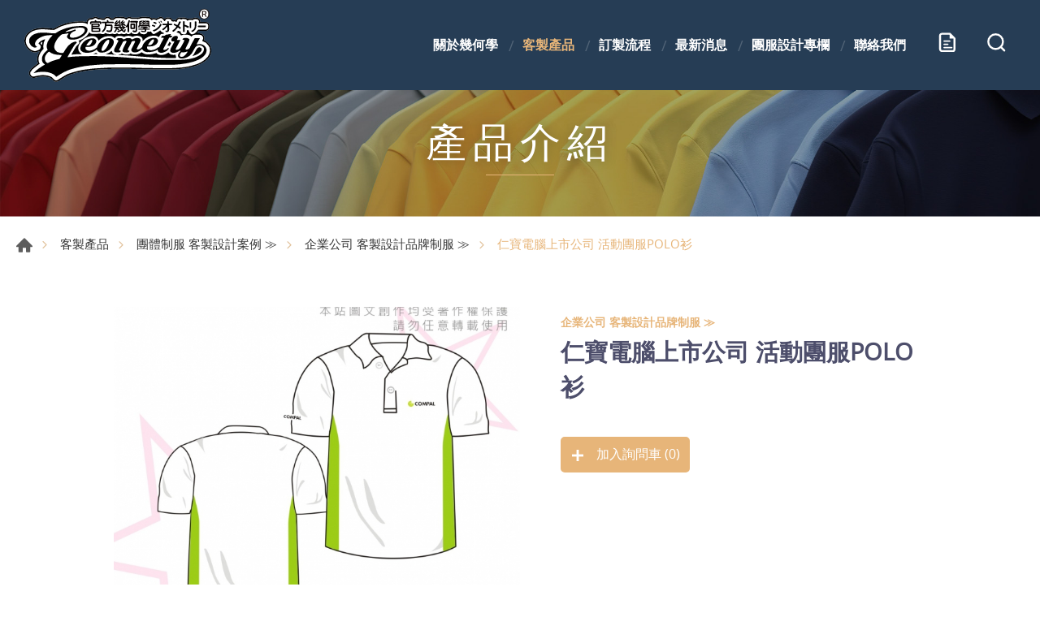

--- FILE ---
content_type: text/html; charset=UTF-8
request_url: https://www.geometrytaiwan.com.tw/products/detail/631/%E4%BB%81%E5%AF%B6%E9%9B%BB%E8%85%A6%E4%B8%8A%E5%B8%82%E5%85%AC%E5%8F%B8+%E6%B4%BB%E5%8B%95%E5%9C%98%E6%9C%8DPOLO%E8%A1%AB
body_size: 6196
content:
<!DOCTYPE html>
<html>
<head>
    <meta http-equiv="Content-Type" content="text/html; charset=utf-8">
    <meta http-equiv="X-UA-Compatible" content="IE=11; IE=10; IE=9; IE=8; IE=7"/>
    <meta charset="utf-8">
    <meta name="viewport" content="width=device-width, initial-scale=1.0">
    
<title>仁寶電腦上市公司 活動團服POLO衫-官方幾何學團體服公司</title>
<meta name="keywords" content="" />
<meta name="description" content="" />
<meta property="og:url" content="https://www.geometrytaiwan.com.tw//id:631" />
<meta property="og:title" content="仁寶電腦上市公司 活動團服POLO衫" />
<meta property="og:description" content="" />
<meta property="og:type" content="article" />
<meta property="og:locale" content="zh-Hant" />
<meta property="og:image" content="https://www.geometrytaiwan.com.tw/uploads/images/40399c1359b7dab84ff127aff4da8ed7.jpg" />
<meta property="og:site_name" content="官方幾何學團體服公司" />
<link rel="alternate" href="https://www.geometrytaiwan.com.tw/products/detail/631/%E4%BB%81%E5%AF%B6%E9%9B%BB%E8%85%A6%E4%B8%8A%E5%B8%82%E5%85%AC%E5%8F%B8+%E6%B4%BB%E5%8B%95%E5%9C%98%E6%9C%8DPOLO%E8%A1%AB" hreflang="zh-Hant" />
<link rel="canonical" href="https://www.geometrytaiwan.com.tw/products/detail/631/%E4%BB%81%E5%AF%B6%E9%9B%BB%E8%85%A6%E4%B8%8A%E5%B8%82%E5%85%AC%E5%8F%B8+%E6%B4%BB%E5%8B%95%E5%9C%98%E6%9C%8DPOLO%E8%A1%AB" />
<script type="application/ld+json">
[
    {
        "@context": "https://schema.org",
        "@type": "Organization",
        "name": "官方幾何學團體服製作公司",
        "url": "https://www.geometrytaiwan.com.tw",
        "@id": "https://www.geometrytaiwan.com.tw#organization",
        "address": "台北市中正區館前路8號7/館前麥當勞",
        "contactPoint": {
            "@type": "ContactPoint",
            "telephone": "(02)2381-8080",
            "contactType": "customer service",
            "email": [
                "@geo168"
            ]
        }
    },
    {
        "@context": "https://schema.org",
        "@type": "WebSite",
        "name": "官方幾何學團體服公司",
        "url": "https://www.geometrytaiwan.com.tw",
        "@id": "https://www.geometrytaiwan.com.tw#website",
        "alternateName": [
            "pm10@da-vinci.com.tw"
        ]
    },
    {
        "@context": "https://schema.org",
        "@type": "WebPage",
        "name": "仁寶電腦上市公司 活動團服POLO衫",
        "description": "",
        "image": [
            {
                "@type": "ImageObject",
                "caption": "",
                "name": "",
                "url": "https://www.geometrytaiwan.com.tw/uploads/images/40399c1359b7dab84ff127aff4da8ed7.jpg",
                "thumbnail": {
                    "@type": "ImageObject",
                    "caption": "",
                    "name": "",
                    "url": "https://www.geometrytaiwan.com.tw/uploads/images/cache/40399c1359b7dab84ff127aff4da8ed7-120x120c00-1-1.jpg"
                }
            }
        ]
    },
    {
        "@context": "https://schema.org",
        "@type": "BreadcrumbList",
        "itemListElement": [
            {
                "@type": "ListItem",
                "position": 1,
                "item": {
                    "@type": "WebPage",
                    "@id": "https://www.geometrytaiwan.com.tw",
                    "name": "首頁"
                }
            },
            {
                "@type": "ListItem",
                "position": 2,
                "item": {
                    "@type": "WebPage",
                    "@id": "https://www.geometrytaiwan.com.tw/products",
                    "name": "客製產品"
                }
            },
            {
                "@type": "ListItem",
                "position": 3,
                "item": {
                    "@type": "WebPage",
                    "url": "https://www.geometrytaiwan.com.tw/products/category/110",
                    "@id": "https://www.geometrytaiwan.com.tw/products/category/110",
                    "name": "團體制服 客製設計案例 ≫"
                }
            },
            {
                "@type": "ListItem",
                "position": 4,
                "item": {
                    "@type": "WebPage",
                    "url": "https://www.geometrytaiwan.com.tw/products/category/122",
                    "@id": "https://www.geometrytaiwan.com.tw/products/category/122",
                    "name": "企業公司 客製設計品牌制服 ≫"
                }
            },
            {
                "@type": "ListItem",
                "position": 5,
                "item": "https://www.geometrytaiwan.com.tw/products/detail/631/%E4%BB%81%E5%AF%B6%E9%9B%BB%E8%85%A6%E4%B8%8A%E5%B8%82%E5%85%AC%E5%8F%B8+%E6%B4%BB%E5%8B%95%E5%9C%98%E6%9C%8DPOLO%E8%A1%AB",
                "name": "仁寶電腦上市公司 活動團服POLO衫"
            }
        ]
    },
    {
        "@context": "https://schema.org",
        "@type": "Product",
        "name": "仁寶電腦上市公司 活動團服POLO衫",
        "@id": "https://www.geometrytaiwan.com.tw/products/detail/631/%E4%BB%81%E5%AF%B6%E9%9B%BB%E8%85%A6%E4%B8%8A%E5%B8%82%E5%85%AC%E5%8F%B8+%E6%B4%BB%E5%8B%95%E5%9C%98%E6%9C%8DPOLO%E8%A1%AB#product",
        "image": [
            "https://www.geometrytaiwan.com.tw/uploads/images/cache/29d2f9b53a67e457d6f1cea305a9129b-474x474.jpg",
            "https://www.geometrytaiwan.com.tw/uploads/images/40399c1359b7dab84ff127aff4da8ed7.jpg"
        ],
        "description": "",
        "sku": "631",
        "review": {
            "@type": "Review",
            "reviewRating": {
                "@type": "Rating",
                "ratingValue": "5",
                "bestRating": "5"
            },
            "author": {
                "@type": "Person",
                "name": "jason"
            }
        }
    }
]
</script>


    <!-- CSS -->
        <link href="/static/js/fancybox.min.css?v=2025" rel="stylesheet" type="text/css">
    <link href="/static/css/style.css?v=2025" rel="stylesheet" type="text/css">
    <!-- favicon 32x32 -->
    <link rel="shortcut icon" href="/static/images/favicon.ico?v=2025">
    <!-- apple touch icon 180x180 -->
    <link rel="apple-touch-icon" href="/static/images/apple-touch-icon.png?v=2025">
    <script>window.LayoutConfigure = {"webroot":"\/","baseurl":"\/"};window.web_root=window.LayoutConfigure.webroot;</script>
    <script>console.log(">>>統計代碼HEAD區<<<");</script>
<!-- Smartsupp Live Chat script -->
<script type="text/javascript">
var _smartsupp = _smartsupp || {};
_smartsupp.key = 'db2171eaf99a5e1635196318e520787a52ccdf43';
window.smartsupp||(function(d) {
 var s,c,o=smartsupp=function(){ o._.push(arguments)};o._=[];
 s=d.getElementsByTagName('script')[0];c=d.createElement('script');
 c.type='text/javascript';c.charset='utf-8';c.async=true;
 c.src='https://www.smartsuppchat.com/loader.js?';s.parentNode.insertBefore(c,s);
})(document);
</script>
<!-- Google Tag Manager -->
<script>(function(w,d,s,l,i){w[l]=w[l]||[];w[l].push({'gtm.start':
new Date().getTime(),event:'gtm.js'});var f=d.getElementsByTagName(s)[0],
j=d.createElement(s),dl=l!='dataLayer'?'&l='+l:'';j.async=true;j.src=
'https://www.googletagmanager.com/gtm.js?id='+i+dl;f.parentNode.insertBefore(j,f);
})(window,document,'script','dataLayer','GTM-K993BLN7');</script>
<!-- End Google Tag Manager -->
<!-- Google Tag Manager -->
<script>(function(w,d,s,l,i){w[l]=w[l]||[];w[l].push({'gtm.start':
new Date().getTime(),event:'gtm.js'});var f=d.getElementsByTagName(s)[0],
j=d.createElement(s),dl=l!='dataLayer'?'&l='+l:'';j.async=true;j.src=
'https://www.googletagmanager.com/gtm.js?id='+i+dl;f.parentNode.insertBefore(j,f);
})(window,document,'script','dataLayer','GTM-WKVRQ8M');</script>
<!-- End Google Tag Manager -->

<meta name="google-site-verification" content="AQmgxZPxohREa5wDwq3voPP2YsHfnFsFJaq26mgGdXU" />

<meta name="google-site-verification" content="dUp_eT5wVtRuoMjpkgil9WeiethQBxGv-P2vK6ap34g" />

<meta name="google-site-verification" content="xuaxEPtQwhu7tG1eUgr2gQDcvbVWa-fR8sRqnptMZwI" />
<script src="/resources/js/disable-right-click.js"></script>
</head>
<body>
<div id="container">
    <!-- 頁首 START -->
    <header id="header" class="header hd01">
        <div class="hd-inner">
            <div class="sec s1">
                                    <div id="logo">
                        <a href="/" title="官方幾何學團體服公司">
                            <img src="/static/images/logo.svg?v=2025" alt="官方幾何學團體服公司"/>
                        </a>
                    </div>
                                <a id="nav-btn" class="icon-thumb thumb01">
                    <span class="thumb thumb1"></span>
                    <span class="thumb thumb2"></span>
                    <span class="thumb thumb3"></span>
                </a>
                                    <div class="hd-inquiry node-mobile" data-child="dyn-inquiry">
                        <a class="inquiry-btn dyn-node" data-node="dyn-inquiry" href="/inquiry" title="客製團服訂購單">
                            <span class="btn icon icon-o i04 light">客製團服訂購單</span>
                            <strong class="inquiryCount tc" style="display:none;">0</strong>
                        </a>
                    </div>
                            </div>
            <div class="sec s2">
                <div class="mobile-side">
                    <!-- 主選單 START，目前單元li加class:on -->
                    <nav id="main-nav" class="nav-wrap main-nav">
                        <ul class="node1">
            <li >
            <a href="/about" title="關於幾何學" target="_self">關於幾何學</a>
                            <div class="sub-nav">
                    <ul class="node2">
                                                    <li><a href="/company" title="官方幾何學  公司介紹" target="_self">官方幾何學  公司介紹</a></li>
                                                    <li><a href="/about/17" title="客製化T恤｜團體服製作與設計品牌" target="_self">客製化T恤｜團體服製作與設計品牌</a></li>
                                                    <li><a href="/about/15" title="台南紡織原紗機能性布料" target="_self">台南紡織原紗機能性布料</a></li>
                                                    <li><a href="/about/16" title="官方幾何學歐盟無毒認證" target="_self">官方幾何學歐盟無毒認證</a></li>
                                                    <li><a href="/about/18" title="官方幾何學-SGS " target="_self">官方幾何學-SGS </a></li>
                                            </ul>
                </div>
                    </li>
            <li  class="on" >
            <a href="/products" title="客製產品" target="_self">客製產品</a>
                            <div class="sub-nav">
                    <ul class="node2">
                                                    <li><a href="/products/category/111" title="公司制服 客製化訂做推薦" target="_self">公司制服 客製化訂做推薦</a></li>
                                                    <li><a href="/products/category/118" title="客製T-shirt 國際運動品牌" target="_self">客製T-shirt 國際運動品牌</a></li>
                                                    <li><a href="/products/category/89" title="POLO衫制服訂做" target="_self">POLO衫制服訂做</a></li>
                                                    <li><a href="/products/category/38" title="POLO衫制服訂做-長袖" target="_self">POLO衫制服訂做-長袖</a></li>
                                                    <li><a href="/products/category/37" title="客製化T恤" target="_self">客製化T恤</a></li>
                                                    <li><a href="/products/category/119" title="客製化T恤-長袖" target="_self">客製化T恤-長袖</a></li>
                                                    <li><a href="/products/category/93" title="企業/公司-團體外套、外套訂製" target="_self">企業/公司-團體外套、外套訂製</a></li>
                                                    <li><a href="/products/category/92" title="企業/公司-團體外套、外套訂製" target="_self">企業/公司-團體外套、外套訂製</a></li>
                                                    <li><a href="/products/category/49" title="選舉活動 團體背心" target="_self">選舉活動 團體背心</a></li>
                                                    <li><a href="/products/category/110" title="團體制服 客製設計案例 ≫" target="_self">團體制服 客製設計案例 ≫</a></li>
                                            </ul>
                </div>
                    </li>
            <li >
            <a href="/page-12" title="訂製流程" target="_self">訂製流程</a>
                    </li>
            <li >
            <a href="/news" title="最新消息" target="_self">最新消息</a>
                            <div class="sub-nav">
                    <ul class="node2">
                                                    <li><a href="/news/index/4" title="媒體報導" target="_self">媒體報導</a></li>
                                                    <li><a href="/news/index/1" title="公司消息" target="_self">公司消息</a></li>
                                            </ul>
                </div>
                    </li>
            <li >
            <a href="/blog" title="團服設計專欄" target="_self">團服設計專欄</a>
                            <div class="sub-nav">
                    <ul class="node2">
                                                    <li><a href="/blog/customized-company-uniforms" title="公司制服訂做" target="_self">公司制服訂做</a></li>
                                                    <li><a href="/blog/group-uniform-production" title="團體制服製作" target="_self">團體制服製作</a></li>
                                                    <li><a href="/blog/canvas-bag-making" title="帆布袋客製" target="_self">帆布袋客製</a></li>
                                            </ul>
                </div>
                    </li>
            <li >
            <a href="/contact" title="聯絡我們" target="_self">聯絡我們</a>
                            <div class="sub-nav">
                    <ul class="node2">
                                                    <li><a href="/contact/getInTouch" title="快速報價" target="_self">快速報價</a></li>
                                                    <li><a href="/contact/location" title="公司據點" target="_self">公司據點</a></li>
                                            </ul>
                </div>
                    </li>
    </ul>
                    </nav>
                    <!-- 主選單 END -->
                    <div class="hd-inquiry node-pc" data-child="dyn-inquiry"></div>
                    <!-- 快速搜尋 START -->
                                            <div class="hd-search">
                            <button class="search-btn icon icon-o i01 light">搜尋</button>
                            <div class="form-wrap form01">
                                <form method="get" action="/search">
                                    <div class="form-inner">
                                        <input class="keyword" name="keyword" type="search" value=""
                                            placeholder="請輸入關鍵字"/>
                                        <button class="btn btn01 r b i01" type="submit">搜尋</button>
                                    </div>
                                </form>
                            </div>
                        </div>
                                                        </div>
            </div>
        </div>
    </header>
    <!-- 頁首 END -->
    <!-- 各單元內容 START -->
    <main id="content">
                        <div class="banner banner01">
        <picture class="figure">
                                    
                                            <source srcset="/uploads/images/ab9e3af2eb2a0cd5fe81aa9a180b331a.jpg" width="1920" height="400"  media="(min-width: 641px)" type="image/jpeg">
                <img class="pic" src="/uploads/images/ab9e3af2eb2a0cd5fe81aa9a180b331a.jpg" alt="產品介紹" width="1920" height="400">
            
        </picture>
                    <div class="text">
                <div class="title">產品介紹</div>
                <span></span>
            </div>
            </div>


                    <div class="page">
        <div class="path path01">
            <ul>
                <li><a href="/" title="首頁">首頁</a></li>
                <li><a href="/products"
                    title="客製產品">客製產品</a></li>
                                    <li><a href="/products/category/110" title="團體制服 客製設計案例 ≫">團體制服 客製設計案例 ≫</a></li>
                                    <li><a href="/products/category/122" title="企業公司 客製設計品牌制服 ≫">企業公司 客製設計品牌制服 ≫</a></li>
                                <li>仁寶電腦上市公司 活動團服POLO衫</li>
            </ul>
        </div>
        <div class="model tp06 sx1 sy1 mt2 mt3">
            <div class="model-inner w10">
                <div class="sec s1 w06">
                    <div class="swiper-sec sw04">
                        <div class="swiper">
                            <div class="swiper-wrapper">
                                                                    <div class="swiper-slide">
                                        <a class="item-inner no-title" href="/uploads/images/40399c1359b7dab84ff127aff4da8ed7.jpg" title="35 仁寶電腦上市公司.活動團服POLO衫" data-fancybox="sw04">
                                            <div class="figure sb100p">
                                                <img class="pic" src="/uploads/images/40399c1359b7dab84ff127aff4da8ed7.jpg" alt="35 仁寶電腦上市公司.活動團服POLO衫" width="300" height="300" >
                                            </div>
                                        </a>
                                    </div>
                                                            </div>
                        </div>
                    </div>
                    <div class="swiper-sec sw05">
                        <div class="swiper">
                            <div class="swiper-wrapper">
                                                                    <div class="swiper-slide">
                                        <div class="item-inner">
                                            <div class="figure sb100p">
                                                <img class="pic" src="/uploads/images/40399c1359b7dab84ff127aff4da8ed7.jpg" alt="35 仁寶電腦上市公司.活動團服POLO衫" width="300" height="300" >
                                            </div>
                                        </div>
                                    </div>
                                                            </div>
                            <div class="swiper-button-prev btn14"></div>
                            <div class="swiper-button-next btn15"></div>
                        </div>
                    </div>
                </div>
                <div class="sec s2">
                    <div class="sec-item si1">
                        <h3 class="title05 color1">企業公司 客製設計品牌制服 ≫</h3>
                        <h1 class="title01 color3">仁寶電腦上市公司 活動團服POLO衫</h1>
                        <span class="title05 color-light"></span>
                    </div>
                                        
                    <div class="sec-item si4">
                                                                            <a class="btn btn02 b i08 pop-btn addToInquiryButton" href="#addToInquiry"
                            data-fancybox data-src="#pop-message" data-options='{"baseClass" : "fbox-white"}'
                            title="加入詢問車">
                                加入詢問車 
                                (<span class="inquiryCount">0</span>)
                            </a>
                            <div id="pop-message" style="display:none;">
                                <div class="pop">
                                    <div class="w05 tc title02 fw7 title02 fw7">
                                        Added to Inquiry list.
                                    </div>
                                </div>
                            </div>
                                                                                                                        </div>
                </div>
            </div>
        </div>
        <div class="model pd5">
            <div class="model-inner" style="max-width: 650px; margin: 0 auto;">
                <div class="editor article"></div>
            </div>
        </div>


          
        <div class="model tp01 pd4">
            <div class="model-inner w12">
                <div class="bw01">
                    <a class="btn btn01 r" href="/products/category/122" onclick-bak="window.history.back();return false;"
                        title="返回列表">返回列表</a>
                </div>
            </div>
        </div>
    </div>
    </main>
    <!-- 各單元內容 END -->
    <div class="float-btn">
                <a class="gotop gotop01" href="#" title="TOP">TOP</a>
    </div>
    

    <!-- 頁尾 START-->
    <footer id="footer" class="footer ft01">
        <div class="sec s1">
            <div class="ft-inner row w14">
                <div class="sec-item si1 col-lg-4">
                    <nav id="footer-nav" class="nav-wrap footer-nav row lb1">
                                                
                        <ul class="node1 col-12 col-lg row">
                                                            <li class="col-6 col-sm-3 col-lg-6">
                                    <a href="/about" title="關於幾何學">關於幾何學</a>
                                </li>
                                                            <li class="col-6 col-sm-3 col-lg-6">
                                    <a href="/page-12" title="訂製流程">訂製流程</a>
                                </li>
                                                            <li class="col-6 col-sm-3 col-lg-6">
                                    <a href="/news" title="最新消息">最新消息</a>
                                </li>
                                                            <li class="col-6 col-sm-3 col-lg-6">
                                    <a href="/blog" title="團服設計專欄">團服設計專欄</a>
                                </li>
                                                            <li class="col-6 col-sm-3 col-lg-6">
                                    <a href="/contact" title="聯絡我們">聯絡我們</a>
                                </li>
                                                    </ul>
                    </nav>

                    
                </div>
                <div class="sec-item si4 col-lg-auto">
                                        <div class="figure">
                        
                    </div>

                                                                <div class="editor">
                            <div class="row lb1">
<div class="col-sm-auto sb1">
<div class="figure"><img alt="幾何學團體服企業社" loading="lazy" src="/uploads/editor/files/logo-footer03.png" style="width: 137px; height: 140px;" /></div>
</div>

<div class="col-sm ml2">
<style type="text/css">@media (min-width:1024px){.list-icon{max-width: 470px;}}
</style>
<div class="list list-icon">
<ul class="row">
	<li class="col-12 col-sm-auto col-lg-12 icon-address">
	<address>台北北車館：台北市中正區館前路8號7樓/台北車站麥當勞</address>
	</li>
	<li class="col-12 col-sm-auto col-lg-12 icon-tel">電話 : <a href="tel:(02)2381-8080" title="((02)2381-8080">(02)2381-8080</a></li>
	<li class="col-12 hr">
	<hr style="border: 1px solid #ffffff91;margin-left: -35px;opacity: .5;border-width: 1px 0 0;" /></li>
	<li class="col-12 col-sm-auto col-lg-12 icon-address">
	<address>台北士林館：台北市士林區中正路283號3樓/台北捷運一號</address>
	</li>
	<li class="col-12 col-sm-auto col-lg-12 icon-tel">電話 : <a href="tel:(02)2881-5887" title="(02)2881-5887">(02)2881-5887</a></li>
	<li class="col-12 hr">
	<hr style="border: 1px solid #ffffff91;margin-left: -35px;opacity: .5;border-width: 1px 0 0;" /></li>
	<li class="col-12 col-sm-auto col-lg-12 icon-address">
	<address>桃園中壢館：桃園市中壢區延平路500號10樓</address>
	</li>
	<li class="col-12 col-sm-auto col-lg-12 icon-tel">電話 : <a href="tel:(03)526-7711" title="(03)526-7711">(03)526-7711</a></li>
	<li class="col-12 hr">
	<hr style="border: 1px solid #ffffff91;margin-left: -35px;opacity: .5;border-width: 1px 0 0;" /></li>
	<li class="col-12 col-sm-auto col-lg-12 icon-address">
	<address>新竹東區館：新竹市東區光復路一段576巷17號</address>
	</li>
	<li class="col-12 col-sm-auto col-lg-12 icon-tel">電話 : <a href="tel:(03)526-7711" title="(03)526-7711">(03)526-7711</a></li>
</ul>
</div>
</div>
</div>

                        </div>
                    
                </div>
            </div>
        </div>
        <div class="sec s2">
            <div class="ft-inner w14">
                <div class="sec-item si1">
                    <div class="social-wrap social03">
                        <ul class="row">
        <li><a class="icon-line" href="https://lin.ee/yKu1bCZ" title="Line" target="_blank">Line</a></li>
        <li><a class="icon-facebook" href="https://www.facebook.com/geometry.taiwan/" title="Facebook" target="_blank">Facebook</a></li>
        <li><a class="icon-instagram" href="https://reurl.cc/WL4ym5" title="Instagram" target="_blank">Instagram</a></li>
        <li><a class="icon-youtube" href="https://youtu.be/mxeRB6YGsZQ" title="Youtube" target="_blank">Youtube</a></li>
    </ul>
                    </div>
                </div>
                <div class="sec-item si2">
                    <div class="copyright">Copyright © 官方幾何學團體服製作公司</div>
                   
                </div>
            </div>
        </div>
    </footer>
    <div id="mask-bg" class="mask-b"></div>
    <!-- 頁尾 END -->
</div>

<!-- 各單元JS、CSS加載設定 START -->
<script type="text/javascript" src="/static/js/jquery.js?v=2025"></script>
<script type="text/javascript" src="/static/js/comm.js?v=2025"></script>
    <script type="text/javascript" src="/static/js/swiper-bundle.min.js?v=2025"></script>
    <script type="text/javascript" src="/static/js/fancybox.min.js?v=2025"></script>
    <script>
        (function ($) {
           $(function () {
               //products-figure
                var swiper5 = new Swiper('.sw05 .swiper',{
                    slidesPerView: 'auto',
                    watchSlidesVisibility: true,
                    roundLengths : true,
                    navigation: {
                        nextEl: '.sw05 .swiper-button-next',
                        prevEl: '.sw05 .swiper-button-prev',
                    },
                })
                var swiper4 = new Swiper('.sw04 .swiper',{
                    roundLengths : true,
                    thumbs: {
                        swiper: swiper5,
                    },
                });
                $('.no-title').hover(function() {
                    $(this).removeAttr('title');
                  }, function() {
                    $(this).attr('title', 'name');
                });                                            
           })
        })(jQuery)

        //來自 beaunioncolours, 20230302改
        const thisPage = {
            addToInquiryUrl: "/inquiry/add/631",
            inquiryUrl: "/inquiry",
            removeFromInquiryUrl: "/inquiry/remove/631",
            inCart:0,
            changeInquiryCount(n) {
                document.querySelectorAll('.inquiryCount').forEach(span => span.textContent = n);
            },
            addToInquiry() {
                return fetch(this.addToInquiryUrl, {method: 'POST'})
                        .then(response => response.json())
                        .then(json => {
                            console.log(json)
                            this.changeInquiryCount(json.n);
                            this.inCart = 1;
                            $.fancybox.open({
                                src  : '#pop-message',
                                type : 'inline',
                                touch: false,
                                afterLoad: () => setTimeout(() => $.fancybox.close(),1000)
                            });
                        });
            },
            removeFromInquiry() {
                return fetch(this.removeFromInquiryUrl, {method: 'DELETE'})
                        .then(response => response.json())
                        .then(json => {
                            console.log(json)
                            this.changeInquiryCount(json.n);
                            this.inCart = 0;
                        })
            },
            handleClickAddToInquiryButton(ev) {
                // if (this.inCart) {
                // this.removeFromInquiry();
                // } else {
                this.addToInquiry();
                // }
                return ev.preventDefault();
            },

            handleClickGoToInquiryButton(ev) {
                if (!this.inCart) {
                    this.addToInquiry().then(() => window.location.href = this.inquiryUrl);
                } else {
                    window.location.href = this.inquiryUrl;
                }
                return ev.preventDefault();
            }
        }
        document.addEventListener('DOMContentLoaded', () => {
            document.querySelectorAll('.addToInquiryButton')
                    .forEach(btn => btn.addEventListener('click', ev => thisPage.handleClickAddToInquiryButton(ev)));
            document.querySelectorAll('.goToInquiryButton')
                    .forEach(btn => btn.addEventListener('click', ev => thisPage.handleClickGoToInquiryButton(ev)))
        });
    </script>    
<!-- 各單元JS、CSS加載設定 END -->

<!-- Google Tag Manager (noscript) -->
<noscript><iframe src="https://www.googletagmanager.com/ns.html?id=GTM-K993BLN7"
height="0" width="0" style="display:none;visibility:hidden"></iframe></noscript>
<!-- End Google Tag Manager (noscript) -->
<!-- Google Tag Manager (noscript) -->
<noscript><iframe src="https://www.googletagmanager.com/ns.html?id=GTM-WKVRQ8M"
height="0" width="0" style="display:none;visibility:hidden"></iframe></noscript>
<!-- End Google Tag Manager (noscript) -->

</body>
</html>


--- FILE ---
content_type: image/svg+xml
request_url: https://www.geometrytaiwan.com.tw/static/images/svg/icon-home2.svg
body_size: -203
content:
<svg id="圖層_1" data-name="圖層 1" xmlns="http://www.w3.org/2000/svg" viewBox="0 0 60 60"><defs><style>.cls-1{fill:#353535;}</style></defs><title>icon-home2</title><path class="cls-1" d="M49.13,56H38.08A2.12,2.12,0,0,1,36,54V40H24V54a1.9,1.9,0,0,1-1.83,2H10.87A2.74,2.74,0,0,1,8,53.31V37H2.27A2,2,0,0,1,.41,35.73c-.37-1-.87-2.31.45-3.64L27.91,4.86a3,3,0,0,1,4.17,0L59.14,32.08a3.06,3.06,0,0,1,.45,3.65A2,2,0,0,1,57.73,37H52V53.31A2.74,2.74,0,0,1,49.13,56Z"/></svg>

--- FILE ---
content_type: image/svg+xml
request_url: https://www.geometrytaiwan.com.tw/static/images/svg/arr1-2-prev.svg
body_size: -318
content:
<svg xmlns="http://www.w3.org/2000/svg" viewBox="0 0 50 50">
<style type="text/css">
	.icon{
		fill:none;
		stroke:#d5a770;
		stroke-linecap:round;
		stroke-linejoin:round;
		stroke-width:4;
		}
</style>
<polyline class="icon" points="35.602,44.896 15.602,24.896 35.395,5.104 "/>
</svg>


--- FILE ---
content_type: image/svg+xml
request_url: https://www.geometrytaiwan.com.tw/static/images/svg/icon-search.svg
body_size: -301
content:
<svg xmlns="http://www.w3.org/2000/svg" viewBox="0 0 30 30">
<style type="text/css">
	.icon{
		fill:none;
		stroke:#d5a770;
		stroke-linecap:round;
		stroke-linejoin:round;
		stroke-width:3;
		}
</style>
<circle class="icon" cx="13.919" cy="13.795" r="11.295"/>
<line class="icon" x1="21.779" y1="21.903" x2="27.375" y2="27.5"/>
</svg>


--- FILE ---
content_type: image/svg+xml
request_url: https://www.geometrytaiwan.com.tw/static/images/svg/social-o-fb.svg
body_size: -105
content:
<?xml version="1.0" encoding="utf-8"?>
<!-- Generator: Adobe Illustrator 22.0.0, SVG Export Plug-In . SVG Version: 6.00 Build 0)  -->
<svg version="1.1" id="圖層_1" xmlns="http://www.w3.org/2000/svg" xmlns:xlink="http://www.w3.org/1999/xlink" x="0px" y="0px"
	 viewBox="0 0 30 30" style="enable-background:new 0 0 30 30;" xml:space="preserve">
<style type="text/css">
	.st0{fill:#0098C1;}
</style>
<path class="st0" d="M19.3,5.8h2.9V1.2h-3.6l0,0h-0.7c0,0-2.7-0.1-4.5,2.2c0,0-1.2,1.1-1.2,4.4h0v3.4H7.8v4.9h4.3v12.6h5V16.2h4.3
	l0.6-4.9h-4.9V7.9h0C17.1,7.5,17.3,5.8,19.3,5.8z"/>
</svg>


--- FILE ---
content_type: image/svg+xml
request_url: https://www.geometrytaiwan.com.tw/static/images/svg/icon-download2.svg
body_size: 34
content:
<?xml version="1.0" encoding="utf-8"?>
<!-- Generator: Adobe Illustrator 22.0.0, SVG Export Plug-In . SVG Version: 6.00 Build 0)  -->
<svg version="1.1" id="圖層_1" xmlns="http://www.w3.org/2000/svg" xmlns:xlink="http://www.w3.org/1999/xlink" x="0px" y="0px"
	 viewBox="0 0 30 30" style="enable-background:new 0 0 30 30;" xml:space="preserve">
<style type="text/css">
	.st0{fill:#D5A770;}
</style>
<path class="st0" d="M26.8,7.8l-7.4-7.4C19.2,0.1,18.9,0,18.5,0H6.9C4.5,0,2,1.8,2,4.2v21.3C2,27.9,4.5,30,6.9,30h16.3
	c2.4,0,3.9-2.1,3.9-4.5V8.9C27,8.5,27.1,8.1,26.8,7.8z M24,25.5c0,0.8-0.1,1.5-0.9,1.5H6.9C6.1,27,5,26.3,5,25.5V4.2
	C5,3.5,6.1,3,6.9,3h11L18,3.5V9h5.9L24,9.5V25.5z"/>
<path class="st0" d="M9.5,19h6c0.6,0,1-0.4,1-1s-0.4-1-1-1h-6c-0.6,0-1,0.4-1,1S8.9,19,9.5,19z"/>
<path class="st0" d="M21.5,22h-12c-0.6,0-1,0.4-1,1s0.4,1,1,1h12c0.6,0,1-0.4,1-1S22.1,22,21.5,22z"/>
<path class="st0" d="M9.5,14h9c0.6,0,1-0.4,1-1s-0.4-1-1-1h-9c-0.6,0-1,0.4-1,1S8.9,14,9.5,14z"/>
</svg>


--- FILE ---
content_type: image/svg+xml
request_url: https://www.geometrytaiwan.com.tw/static/images/svg/icon-tel2.svg
body_size: 29
content:
<?xml version="1.0" encoding="utf-8"?>
<!-- Generator: Adobe Illustrator 22.0.0, SVG Export Plug-In . SVG Version: 6.00 Build 0)  -->
<svg version="1.1" id="圖層_1" xmlns="http://www.w3.org/2000/svg" xmlns:xlink="http://www.w3.org/1999/xlink" x="0px" y="0px"
	 viewBox="0 0 30 30" style="enable-background:new 0 0 30 30;" xml:space="preserve">
<style type="text/css">
	.st0{fill:#8D8678;}
</style>
<path class="st0" d="M25.1,29.3c3.4-1.1,4.2-3.7,4.7-5.1c0.1-0.3,0.2-0.7,0.1-1.1c-0.2-1.1-1.6-1.6-2.5-2.1
	c-1.2-0.6-2.4-1.3-3.7-1.9c-0.3-0.2-0.7-0.4-1-0.5c-0.4-0.2-0.7-0.1-1,0.2c-0.5,0.5-0.9,1.1-1.5,1.5c-1.5,1.3-3.5,0.9-4.9-0.2
	c-1.7-1.3-3.4-2.8-4.8-4.4c-0.5-0.6-1.1-1.3-1.3-2.1c-0.5-1.5,0.2-2.9,1.4-3.8c0.4-0.3,1-0.8,1.2-1.2c0.7-1.4-0.4-3.2-1.1-4.4
	c-0.5-1-1.2-1.8-1.9-2.7C8.2,0.7,7.5,0.1,6.4,0.1c-0.8,0-1.6,0.4-2.2,1C2.7,2.3,0.9,3.8,0.4,5.7c-0.6,2.3-2,8.3,7.5,17
	C17.2,31.4,22.2,30.2,25.1,29.3z"/>
</svg>


--- FILE ---
content_type: image/svg+xml
request_url: https://www.geometrytaiwan.com.tw/static/images/logo.svg?v=2025
body_size: 14875
content:
<svg id="圖層_1" data-name="圖層 1" xmlns="http://www.w3.org/2000/svg" viewBox="0 0 230 91"><defs><style>.cls-1{fill:#fff;}.cls-2{fill:#040000;}.cls-3{fill:#231815;}</style></defs><title>工作區域 1</title><path class="cls-1" d="M226.63,7.21c0-3.35-2.36-5.84-5.3-5.84A5.52,5.52,0,0,0,216,7.21c0,3.39,2.36,5.82,5.37,5.82S226.63,10.6,226.63,7.21Z"/><path class="cls-1" d="M221.2,39.52a15.24,15.24,0,0,1,6.46,5.17,11.82,11.82,0,0,1,2,4.41,15.38,15.38,0,0,1,.36,3.43,11.25,11.25,0,0,1-.73,4,10.79,10.79,0,0,1-1,2.41c-.34.55-.63,1.13-1,1.65A21.1,21.1,0,0,1,221.44,66c-1.25.77-2.52,1.51-3.77,2.27a23.21,23.21,0,0,1-4,1.77c-1.13.42-2.26.86-3.41,1.23s-2.33.68-3.5,1-2.29.59-3.45.83-2.55.46-3.83.69c-.17,0-.34,0-.5.09a10.72,10.72,0,0,1-2.76.42,6.79,6.79,0,0,0-1.17.19q-.8.12-1.59.21L191,75c-.68.06-1.35.14-2,.19l-5.5.35c-.48,0-1,.06-1.44.06q-10.65,0-21.3,0c-1.39,0-2.77-.18-4.16-.2-5.34-.09-10.69-.12-16-.22-2.51,0-5-.22-7.54-.28-3.73-.07-7.47-.13-11.2-.13-4.67,0-9.34,0-14,.07-2.06,0-4.12.22-6.18.34h-.76c-2,0-4,0-6,.16s-3.78.18-5.67.34c-2.3.2-4.6.49-6.9.73-.82.08-1.63.14-2.45.23s-1.74.18-2.6.32c-1.36.21-2.72.46-4.08.71s-2.5.46-3.75.7-2.32.47-3.48.73c-1,.22-2,.45-2.95.72-.67.19-1.31.46-2,.69a2.85,2.85,0,0,1-.31.12c-1.18.33-2.4.57-3.54,1a38.71,38.71,0,0,0-6,2.68c-2.47,1.47-4.92,3-7.37,4.47-.5.31-1,.7-1.46,1a5.89,5.89,0,0,1-4.12.84,5.16,5.16,0,0,1-3-1.71,17.65,17.65,0,0,0-1.41-1.68,7.32,7.32,0,0,0-2.51-1.52,19.43,19.43,0,0,0-5.1-1.2c-.92,0-1.85-.15-2.77-.22a31.75,31.75,0,0,0-6.16.5,26.37,26.37,0,0,0-3.13.75,17.41,17.41,0,0,1-2.22.52,5.27,5.27,0,0,1-3.25-.78,5.09,5.09,0,0,1-2.7-3.49,5.31,5.31,0,0,1-.35-1.55A6.46,6.46,0,0,1,6.72,76.7a30.58,30.58,0,0,1,5.11-5.06c1.28-1.06,2.64-2,4-3,.75-.56.83-.66.54-1.55A14.41,14.41,0,0,1,16,60a13.42,13.42,0,0,1,1.49-4.3c.31-.56.66-1.11,1-1.69a5.19,5.19,0,0,0,.28-.92,6.85,6.85,0,0,0-1.13.18c-.83.29-1.64.61-2.45,1a6.11,6.11,0,0,1-3.59.15,11.56,11.56,0,0,1-4.15-1.64,15,15,0,0,1-5.69-6,15.81,15.81,0,0,1-1.38-4A12.5,12.5,0,0,1,0,40.21a14.21,14.21,0,0,1,.74-4c1.1-3.58,3.64-6,6.54-8A15.62,15.62,0,0,1,11.91,26c1.45-.44,2.93-.83,4.41-1.19.51-.13,1.07,0,1.6-.15a32,32,0,0,1,7.19-.24,50.61,50.61,0,0,1,6.16.46c1.38.21,2.76.21,4.13.35a2.57,2.57,0,0,0,1.54-.36c1.72-1,3.45-1.94,5.22-2.81,1.23-.6,2.54-1,3.83-1.54,1-.38,2-.73,3-1.06.8-.27,1.61-.49,2.42-.72.57-.16,1.14-.31,1.72-.45,1.29-.3,2.58-.65,3.88-.88,1.5-.27,3-.44,4.53-.64a47.79,47.79,0,0,1,6.76-.46c1.39,0,2.78,0,4.16.07a22.77,22.77,0,0,1,3.15.62c.7.17.7.21.95-.51a6.11,6.11,0,0,1,1.61-2.74C79.27,12.8,80.42,12,82,12.3c.86-.32,1.83-.09,2.64-.72a4.82,4.82,0,0,1,3.32-.8,4.3,4.3,0,0,1,1.08.1,4.78,4.78,0,0,1,1.35.64,3.44,3.44,0,0,0,1.91.56,10.69,10.69,0,0,1,3,.58,8.48,8.48,0,0,0,2.67.07c.15,0,.3-.23.45-.35A13.87,13.87,0,0,1,100.24,11a3.58,3.58,0,0,1,1.62-.38,5.86,5.86,0,0,1,4.62,1.73,1.42,1.42,0,0,0,1.11.49h1a1.36,1.36,0,0,0,1.13-.46,5,5,0,0,1,4.64-1.47,8.46,8.46,0,0,0,1.51,0l2.62-.08a10.84,10.84,0,0,0,1.51,0,5.26,5.26,0,0,1,3.81.72,5,5,0,0,0,.91.43,1.22,1.22,0,0,0,1.2-.16,4.94,4.94,0,0,1,3.44-1,5.66,5.66,0,0,1,1.63.41,4.42,4.42,0,0,0,1.88.43c2.32,0,4.64.06,7,0a6.49,6.49,0,0,0,2.3-.49,7.66,7.66,0,0,1,2.91-.4c1.63,0,3.27.06,4.91.09.91,0,1.81.05,2.72,0a5.25,5.25,0,0,1,3.56,1.3,1.47,1.47,0,0,0,1.26.29,6.17,6.17,0,0,1,4,.22,1.47,1.47,0,0,0,1.6-.13,4,4,0,0,1,1.93-.83,1.5,1.5,0,0,0,.68-.31,3.72,3.72,0,0,1,2.63-.6,4.12,4.12,0,0,1,2.92,1.49c.14.14.25.31.38.46.57.59.63.58,1.27,0a4.51,4.51,0,0,1,2.93-1.17c.93,0,1.86.08,2.79.15a4.24,4.24,0,0,1,3.38,2.12,3.34,3.34,0,0,0,.53.66,1,1,0,0,0,1.09.25,2.24,2.24,0,0,1,2.17.16c.26.19.47.08.59-.23a4.7,4.7,0,0,1,3-2.9,3.41,3.41,0,0,1,2.16-.12,5.6,5.6,0,0,0,2.76,0,11.22,11.22,0,0,1,2.78,0,8.57,8.57,0,0,1,2.06.42,4.29,4.29,0,0,1,1.28.76,1.07,1.07,0,0,0,1.32.18,2.37,2.37,0,0,1,1.46-.26,31.25,31.25,0,0,0,3.21,0,4,4,0,0,0,1.19-.35,5.15,5.15,0,0,1,1-.42,8.57,8.57,0,0,1,4.18.11,8,8,0,0,1,1.52.47,4.85,4.85,0,0,1,1.85,2,2.8,2.8,0,0,1,.24,1.39c0,1,0,1.05,1,1.06,1.87,0,3.74,0,5.6,0a4.74,4.74,0,0,1,4.12,2.12,4.43,4.43,0,0,1,.62,2,16.34,16.34,0,0,1,0,2.71,4.51,4.51,0,0,1-2.67,3.73,6,6,0,0,1-2.48.43c-2.29,0-4.58,0-6.88,0a1.6,1.6,0,0,0-1.62.81c-.28.49-.69.9-1,1.38a1,1,0,0,0-.15.68c0,.11.37.2.57.2a17.62,17.62,0,0,0,1.78,0,6.19,6.19,0,0,1,3.63,1,5.61,5.61,0,0,1,2.72,5.15A12,12,0,0,1,221.2,39.52ZM21.47,45.39c.24-1.13.47-2.19.69-3.26a.43.43,0,0,0,0-.16c-.05-.25-.23-.38-.43-.24-.55.38-1.09.79-1.61,1.21-.24.2-.19.45,0,.68Z"/><path d="M221.2,39.52a15.24,15.24,0,0,1,6.46,5.17,11.82,11.82,0,0,1,2,4.41,15.38,15.38,0,0,1,.36,3.43,11.25,11.25,0,0,1-.73,4,10.79,10.79,0,0,1-1,2.41c-.34.55-.63,1.13-1,1.65A21.1,21.1,0,0,1,221.44,66c-1.25.77-2.52,1.51-3.77,2.27a23.21,23.21,0,0,1-4,1.77c-1.13.42-2.26.86-3.41,1.23s-2.33.68-3.5,1-2.29.59-3.45.83-2.55.46-3.83.69c-.17,0-.34,0-.5.09a10.72,10.72,0,0,1-2.76.42,6.79,6.79,0,0,0-1.17.19q-.8.12-1.59.21L191,75c-.68.06-1.35.14-2,.19l-5.5.35c-.48,0-1,.06-1.44.06q-10.65,0-21.3,0c-1.39,0-2.77-.18-4.16-.2-5.34-.09-10.69-.12-16-.22-2.51,0-5-.22-7.54-.28-3.73-.07-7.47-.13-11.2-.13-4.67,0-9.34,0-14,.07-2.06,0-4.12.22-6.18.34h-.76c-2,0-4,0-6,.16s-3.78.18-5.67.34c-2.3.2-4.6.49-6.9.73-.82.08-1.63.14-2.45.23s-1.74.18-2.6.32c-1.36.21-2.72.46-4.08.71s-2.5.46-3.75.7-2.32.47-3.48.73c-1,.22-2,.45-2.95.72-.67.19-1.31.46-2,.69a2.85,2.85,0,0,1-.31.12c-1.18.33-2.4.57-3.54,1a38.71,38.71,0,0,0-6,2.68c-2.47,1.47-4.92,3-7.37,4.47-.5.31-1,.7-1.46,1a5.89,5.89,0,0,1-4.12.84,5.16,5.16,0,0,1-3-1.71,17.65,17.65,0,0,0-1.41-1.68,7.32,7.32,0,0,0-2.51-1.52,19.43,19.43,0,0,0-5.1-1.2c-.92,0-1.85-.15-2.77-.22a31.75,31.75,0,0,0-6.16.5,26.37,26.37,0,0,0-3.13.75,17.41,17.41,0,0,1-2.22.52,5.27,5.27,0,0,1-3.25-.78,5.09,5.09,0,0,1-2.7-3.49,5.31,5.31,0,0,1-.35-1.55A6.46,6.46,0,0,1,6.72,76.7a30.58,30.58,0,0,1,5.11-5.06c1.28-1.06,2.64-2,4-3,.75-.56.83-.66.54-1.55A14.41,14.41,0,0,1,16,60a13.42,13.42,0,0,1,1.49-4.3c.31-.56.66-1.11,1-1.69a5.19,5.19,0,0,0,.28-.92,6.85,6.85,0,0,0-1.13.18c-.83.29-1.64.61-2.45,1a6.11,6.11,0,0,1-3.59.15,11.56,11.56,0,0,1-4.15-1.64,15,15,0,0,1-5.69-6,15.81,15.81,0,0,1-1.38-4A12.5,12.5,0,0,1,0,40.21a14.21,14.21,0,0,1,.74-4c1.1-3.58,3.64-6,6.54-8A15.62,15.62,0,0,1,11.91,26c1.45-.44,2.93-.83,4.41-1.19.51-.13,1.07,0,1.6-.15a32,32,0,0,1,7.19-.24,50.61,50.61,0,0,1,6.16.46c1.38.21,2.76.21,4.13.35a2.57,2.57,0,0,0,1.54-.36c1.72-1,3.45-1.94,5.22-2.81,1.23-.6,2.54-1,3.83-1.54,1-.38,2-.73,3-1.06.8-.27,1.61-.49,2.42-.72.57-.16,1.14-.31,1.72-.45,1.29-.3,2.58-.65,3.88-.88,1.5-.27,3-.44,4.53-.64a47.79,47.79,0,0,1,6.76-.46c1.39,0,2.78,0,4.16.07a22.77,22.77,0,0,1,3.15.62c.7.17.7.21.95-.51a6.11,6.11,0,0,1,1.61-2.74C79.27,12.8,80.42,12,82,12.3c.86-.32,1.83-.09,2.64-.72a4.82,4.82,0,0,1,3.32-.8,4.3,4.3,0,0,1,1.08.1,4.78,4.78,0,0,1,1.35.64,3.44,3.44,0,0,0,1.91.56,10.69,10.69,0,0,1,3,.58,8.48,8.48,0,0,0,2.67.07c.15,0,.3-.23.45-.35A13.87,13.87,0,0,1,100.24,11a3.58,3.58,0,0,1,1.62-.38,5.86,5.86,0,0,1,4.62,1.73,1.42,1.42,0,0,0,1.11.49h1a1.36,1.36,0,0,0,1.13-.46,5,5,0,0,1,4.64-1.47,8.46,8.46,0,0,0,1.51,0l2.62-.08a10.84,10.84,0,0,0,1.51,0,5.26,5.26,0,0,1,3.81.72,5,5,0,0,0,.91.43,1.22,1.22,0,0,0,1.2-.16,4.94,4.94,0,0,1,3.44-1,5.66,5.66,0,0,1,1.63.41,4.42,4.42,0,0,0,1.88.43c2.32,0,4.64.06,7,0a6.49,6.49,0,0,0,2.3-.49,7.66,7.66,0,0,1,2.91-.4c1.63,0,3.27.06,4.91.09.91,0,1.81.05,2.72,0a5.25,5.25,0,0,1,3.56,1.3,1.47,1.47,0,0,0,1.26.29,6.17,6.17,0,0,1,4,.22,1.47,1.47,0,0,0,1.6-.13,4,4,0,0,1,1.93-.83,1.5,1.5,0,0,0,.68-.31,3.72,3.72,0,0,1,2.63-.6,4.12,4.12,0,0,1,2.92,1.49c.14.14.25.31.38.46.57.59.63.58,1.27,0a4.51,4.51,0,0,1,2.93-1.17c.93,0,1.86.08,2.79.15a4.24,4.24,0,0,1,3.38,2.12,3.34,3.34,0,0,0,.53.66,1,1,0,0,0,1.09.25,2.24,2.24,0,0,1,2.17.16c.26.19.47.08.59-.23a4.7,4.7,0,0,1,3-2.9,3.41,3.41,0,0,1,2.16-.12,5.6,5.6,0,0,0,2.76,0,11.22,11.22,0,0,1,2.78,0,8.57,8.57,0,0,1,2.06.42,4.29,4.29,0,0,1,1.28.76,1.07,1.07,0,0,0,1.32.18,2.37,2.37,0,0,1,1.46-.26,31.25,31.25,0,0,0,3.21,0,4,4,0,0,0,1.19-.35,5.15,5.15,0,0,1,1-.42,8.57,8.57,0,0,1,4.18.11,8,8,0,0,1,1.52.47,4.85,4.85,0,0,1,1.85,2,2.8,2.8,0,0,1,.24,1.39c0,1,0,1.05,1,1.06,1.87,0,3.74,0,5.6,0a4.74,4.74,0,0,1,4.12,2.12,4.43,4.43,0,0,1,.62,2,16.34,16.34,0,0,1,0,2.71,4.51,4.51,0,0,1-2.67,3.73,6,6,0,0,1-2.48.43c-2.29,0-4.58,0-6.88,0a1.6,1.6,0,0,0-1.62.81c-.28.49-.69.9-1,1.38a1,1,0,0,0-.15.68c0,.11.37.2.57.2a17.62,17.62,0,0,0,1.78,0,6.19,6.19,0,0,1,3.63,1,5.61,5.61,0,0,1,2.72,5.15A12,12,0,0,1,221.2,39.52ZM18.87,68.59A22.06,22.06,0,0,0,17,69.8c-1.78,1.35-3.6,2.66-5.27,4.13-1.27,1.12-2.7,2.15-3.4,3.8a.19.19,0,0,1-.12.11c-.55.18-.6.7-.78,1.14a3.74,3.74,0,0,0,.47,3.55,3.73,3.73,0,0,0,3.87,1.73,6.1,6.1,0,0,0,.84-.13c.74-.18,1.46-.43,2.21-.57,1.41-.26,2.84-.46,4.26-.71a24.52,24.52,0,0,1,6.17-.17A20.94,20.94,0,0,1,31.46,84a8.73,8.73,0,0,1,4.15,3,5.45,5.45,0,0,0,1.23,1.26,3.6,3.6,0,0,0,3.91.38A25.54,25.54,0,0,0,43,87.26c2.16-1.33,4.33-2.67,6.52-4,1.23-.72,2.49-1.4,3.79-2,.93-.43,1.94-.69,2.92-1,1.2-.41,2.38-.83,3.58-1.22.73-.23,1.47-.41,2.2-.61,1.64-.43,3.27-.87,4.91-1.27,1-.24,2-.41,3-.62.14,0,.26-.1.4-.13l1.07-.23L72.75,76c.36-.06.72-.18,1.08-.21,1.6-.1,3.16-.56,4.78-.54a3.07,3.07,0,0,0,.42-.07c1.56-.22,3.12-.51,4.69-.65,2.48-.22,5-.35,7.44-.51l.42,0c1.72-.12,3.44-.25,5.16-.36,1-.06,1.93,0,2.89-.11,1.26-.07,2.53-.22,3.8-.24,4-.06,8.09-.12,12.13-.1,8.12,0,16.24-.17,24.35.28,1.92.11,3.85.12,5.77.16,5,.1,10,.21,15,.27,5.68.08,11.37.16,17.06.15,2.45,0,4.9-.31,7.36-.33,2.75,0,5.46-.41,8.2-.57a6.46,6.46,0,0,0,.75-.11c.7-.11,1.39-.23,2.09-.33.22,0,.45,0,.67,0,1.56-.26,3.12-.52,4.67-.81,1.1-.21,2.21-.42,3.3-.7,1.47-.39,2.93-.83,4.39-1.26l1.45-.44a16.51,16.51,0,0,0,2-.6A50.45,50.45,0,0,0,218.57,66a23.75,23.75,0,0,0,7.31-6.33,13.4,13.4,0,0,0,2.47-6.2,10.48,10.48,0,0,0-1.9-7.64,12.3,12.3,0,0,0-6.86-5.06c-.71-.18-.8-.49-.42-1.09a4.6,4.6,0,0,0,.68-3.93,3.76,3.76,0,0,0-2.53-2.59,7.32,7.32,0,0,0-2.24-.33c-1.3,0-2.61,0-3.91,0a10.34,10.34,0,0,0-2.76.26,4.18,4.18,0,0,0-2.22,1.43l-.5.59-.31-.25a8.93,8.93,0,0,0-1.68-1.25,9.23,9.23,0,0,0-4.34-.9c-.82.06-1.65,0-2.46,0-1,.1-1.92.33-2.88.51-.16,0-.3.17-.46.22s-.6.28-.85.22-.25-.44-.37-.68l-.08-.15a5.43,5.43,0,0,0-4.15-2.73,5.19,5.19,0,0,1-.86-.26c.71-.71,1.27-1.3,1.86-1.84a.55.55,0,0,1,.54,0,3.13,3.13,0,0,0,2.3.6c.07,0,.15.07.13.06a13.21,13.21,0,0,0,.54,1.94,2.33,2.33,0,0,0,1.58,1.39,8.81,8.81,0,0,0,3.35.14,2.44,2.44,0,0,0,2.07-1.64,6.1,6.1,0,0,0,.33-2.49c0-.3,0-.59.06-.88l2.36.24V28a2.67,2.67,0,0,0,.82,2.06c.51.49,1,1,1.49,1.5a2.31,2.31,0,0,0,2.4.7,12,12,0,0,0,2.32-1,10.66,10.66,0,0,0,3.83-3.89,1.57,1.57,0,0,1,1.56-.88c2.75,0,5.49-.08,8.24,0a3.12,3.12,0,0,0,3.16-3c0-.57,0-1.13,0-1.7a2.8,2.8,0,0,0-2.75-3c-.47,0-1,0-1.44,0h-6.7c-.58,0-.7-.14-.63-.72a4.68,4.68,0,0,1,.16-.83,2.85,2.85,0,0,0-2.48-3.53c-.59-.05-1.18-.13-1.78-.14-1.14,0-2.27,0-3.07,1.07-.08.11-.4.09-.6.07-.39-.06-.77-.21-1.15-.23-.71,0-1.42,0-2.12,0a2.89,2.89,0,0,0-2.19.71c-.58.51-1,.38-1.42-.29a2.46,2.46,0,0,0-1.92-1.36c-.85,0-1.7-.09-2.54-.18a2.92,2.92,0,0,0-2,.46,1,1,0,0,1-1,0,5.45,5.45,0,0,0-1.43-.47,2.64,2.64,0,0,0-2.55,1,7.17,7.17,0,0,0-1,2c-.26.67-.38.69-1,.43-1-.37-1.94-.87-3-.27a.69.69,0,0,1-.49.06c-.67-.18-1.33-.4-2-.6a2.58,2.58,0,0,0-2.24-2.57,18.46,18.46,0,0,0-2.88-.12A2.35,2.35,0,0,0,173.47,15a3.62,3.62,0,0,1-.28.71c-.1.17-.28.4-.43.41a.94.94,0,0,1-.63-.28c-.6-.73-1.12-1.52-1.75-2.22a2.77,2.77,0,0,0-1.81-1.16,3.11,3.11,0,0,0-2.26.52,2.4,2.4,0,0,1-1.09.41,2.88,2.88,0,0,0-1.57.77,4.85,4.85,0,0,1-.65.55.75.75,0,0,1-.54.09c-.55-.2-1.07-.5-1.63-.66-1.24-.34-2.48-.61-3.59.4-.5.46-1,.28-1.43-.38a3.58,3.58,0,0,0-3.12-1.7,27,27,0,0,1-3.37-.15,15.86,15.86,0,0,0-6.47.39c-1.43.35-2.81,1.06-4.36.64a1,1,0,0,0-.25,0c-1.78,0-3.57,0-5.35,0a5.5,5.5,0,0,1-2.36-.53,3.35,3.35,0,0,0-3.86.46,4,4,0,0,0-.62.68.48.48,0,0,1-.78.17,9.16,9.16,0,0,0-.8-.46c-.57-.3-1.14-.62-1.73-.87a3.8,3.8,0,0,0-1.37-.38c-2.48-.06-5-.07-7.46-.08A3.72,3.72,0,0,0,110.49,14a1,1,0,0,1-.91.52L107,14.47c-.61,0-1.28.13-1.47-.72,0-.06-.14-.09-.2-.15l-.62-.53a2.16,2.16,0,0,0-.45-.36c-1.46-.61-3.94-.73-5,1.24a.92.92,0,0,1-.88.53c-.82,0-1.64,0-2.46,0a2.3,2.3,0,0,1-.91-.16,6.62,6.62,0,0,0-3.14-.55,2.32,2.32,0,0,1-1.77-.4,4,4,0,0,0-5-.17,2.78,2.78,0,0,1-1,.56,11.46,11.46,0,0,1-2.19.14,3.55,3.55,0,0,0-3.52,2.5,5.86,5.86,0,0,0-.3,2.08A12,12,0,0,1,78,19.79a1.61,1.61,0,0,1-.28-.06A11.92,11.92,0,0,0,71.61,18a46.06,46.06,0,0,0-8.13.26c-1.45.2-2.91.26-4.37.51a62.08,62.08,0,0,0-7.28,1.58c-1.34.39-2.67.84-4,1.28a26.92,26.92,0,0,0-3.34,1.17c-2.36,1.15-4.68,2.38-7,3.66a3,3,0,0,1-1.67.43c-1.94-.13-3.89-.13-5.83-.42s-3.84-.23-5.75-.38a35.38,35.38,0,0,0-6.43.24c-1.09.11-2.17.35-3.25.53a2.25,2.25,0,0,0-.24.08c-.75.24-1.51.45-2.25.73a25.41,25.41,0,0,0-2.64,1.11,17.31,17.31,0,0,0-5,4.06A10.93,10.93,0,0,0,1.7,40.59a12.43,12.43,0,0,0,1.1,4.73,13.17,13.17,0,0,0,3.36,4.52,12.8,12.8,0,0,0,5.13,2.82,5.23,5.23,0,0,0,2.93.15c1.1-.32,2.15-.81,3.23-1.19A3.58,3.58,0,0,0,20,48.68a3.89,3.89,0,0,0-1.7-4.29c-.32-.21-1-.22-.85-.79A3.86,3.86,0,0,1,18,42.48c.05-.09.17-.14.25-.23,1.83-2,4.28-2.94,6.75-3.84a1.68,1.68,0,0,1,.56.08,16.77,16.77,0,0,0-1.92,11.67,4,4,0,0,1-.56.7,15.91,15.91,0,0,0-3.36,4.21,17.61,17.61,0,0,0-2.08,5.06A14.36,14.36,0,0,0,17.51,65,7.85,7.85,0,0,0,18.87,68.59Zm2.6-23.2c.24-1.13.47-2.19.69-3.26a.43.43,0,0,0,0-.16c-.05-.25-.23-.38-.43-.24-.55.38-1.09.79-1.61,1.21-.24.2-.19.45,0,.68Z"/><path class="cls-1" d="M21.47,45.39l-1.35-1.77c-.18-.23-.23-.48,0-.68.52-.42,1.06-.83,1.61-1.21.2-.14.38,0,.43.24a.43.43,0,0,1,0,.16C21.94,43.2,21.71,44.26,21.47,45.39Z"/><path d="M11.49,80c3.8-4.46,8.7-7.48,13.71-10.43-.06-.44-.45-.61-.75-.82a6.65,6.65,0,0,1-2.8-4.36,10,10,0,0,1,1.17-6.53,18.34,18.34,0,0,1,4.38-5.22,8.86,8.86,0,0,1,1-.64c.43-.3.53-.55.27-1a8.56,8.56,0,0,1-1-3.51,7.89,7.89,0,0,1,0-1.61,16.32,16.32,0,0,1,3.45-8.14A42.22,42.22,0,0,1,34.23,34a6.4,6.4,0,0,0,.41-.5c-.22-.39-.54-.35-.84-.33-1.44.1-2.88.23-4.32.29A26.63,26.63,0,0,0,25.3,34a23.84,23.84,0,0,0-3.14,1,21.82,21.82,0,0,0-5.48,3,8.31,8.31,0,0,0-3.13,4,4.23,4.23,0,0,0,1.56,5.33c.15.11.29.24.42.35,0,.11,0,.19-.08.2a8.53,8.53,0,0,1-2,.72,3.77,3.77,0,0,1-2.51-.54A10,10,0,0,1,7.7,45.5,8.35,8.35,0,0,1,6,38.73a6.93,6.93,0,0,1,1.75-3.34,12.11,12.11,0,0,1,4-3.1,23.39,23.39,0,0,1,5.63-1.73,42,42,0,0,1,10.32-.21c2,.12,4,.46,6.06.63,1.3.1,2.6.09,3.9.11a1.42,1.42,0,0,0,.72-.2C39.88,30,41.41,29,43,28.06a23.36,23.36,0,0,1,2.6-1.16c.93-.39,1.87-.79,2.82-1.13a51.12,51.12,0,0,1,7-2.09c1.24-.25,2.47-.59,3.72-.83.71-.14,1.46-.11,2.18-.24a57.74,57.74,0,0,1,8.2-.56,14.56,14.56,0,0,1,4,.29,5.65,5.65,0,0,1,3.66,2.25,3.36,3.36,0,0,1,.56,1.66,6.72,6.72,0,0,1-1.24,4.14,15.33,15.33,0,0,1-5.48,5,27.23,27.23,0,0,1-3.08,1.6,21.09,21.09,0,0,1-3.18,1.13,16,16,0,0,1-5.6.62c-.79-.08-1.59.06-2.36,0a5.54,5.54,0,0,1-3.54-1.81c-1.08-1.27-1-2.09-.15-3.58a11.78,11.78,0,0,1,.84-1.16c.17-.25.32-.51.48-.77-.37-.44-.77-.31-1.15-.25-1.7.25-3.41.5-5.11.78-.72.11-1.44.28-2.15.44a1,1,0,0,0-.42.28c-1.37,1.34-2.84,2.6-4.07,4.06a25,25,0,0,0-2.74,4.15,14.83,14.83,0,0,0-2,5.8,7.35,7.35,0,0,0,1.16,5,8,8,0,0,0,5.62,3.33,17.88,17.88,0,0,0,3.28.32,1.67,1.67,0,0,0,1.57-.92c.85-1.43,1.71-2.85,2.62-4.25a22.36,22.36,0,0,1,6.75-7,22.33,22.33,0,0,1,3-1.39,6.18,6.18,0,0,1,.73-.23C63,41,63,41,64.25,41.94c.4.32.41.49,0,.88a24.43,24.43,0,0,0-2.64,2.85c-1.29,1.88-2.42,3.87-3.57,5.85-1.32,2.26-2.58,4.56-3.88,6.84-.23.41-.54.78-.75,1.2-.33.64-.09,1,.65.88,1.4-.16,2.8-.36,4.21-.5,4-.4,8-.65,12-.66s7.86-.17,11.79-.18,8,0,12,.11,7.8.26,11.7.42c2.74.12,5.48.28,8.22.44,2.06.12,4.11.26,6.17.4s4.17.29,6.25.46,4,.39,6,.54,3.94.27,5.91.4l3.89.26,1.18.08c1.8.13,3.61.24,5.41.39,1.24.1,2.48.35,3.72.35,2.32,0,4.61.37,6.93.46h.17c2.48.11,5,.26,7.45.32,3.08.08,6.17.11,9.25.11q7.38,0,14.77-.05c1.27,0,2.54-.2,3.81-.28.81-.05,1.64,0,2.45-.09,1-.07,2-.22,2.94-.33l.93-.09c.61-.1,1.22-.19,1.83-.31.82-.16,1.65-.35,2.47-.53A28.23,28.23,0,0,0,214.14,59a34.14,34.14,0,0,0,3.71-2.47,7.78,7.78,0,0,0,2.36-3,11.93,11.93,0,0,0,.57-1.39A4.53,4.53,0,0,0,219.13,47a6,6,0,0,0-4.67-1.19,5.64,5.64,0,0,0-4.11,2.52,38.82,38.82,0,0,0-2.58,4.46,15.82,15.82,0,0,1-10.22,8.76,12.8,12.8,0,0,1-5.29.35,3.42,3.42,0,0,1-3.15-4,6.2,6.2,0,0,1,2.31-4.19c.14-.1.31-.23.34-.37a1.51,1.51,0,0,0,0-.87c-.18-.33-.56-.2-.83,0-.81.46-1.59,1-2.41,1.41a10.15,10.15,0,0,1-5.4,1.19,3.91,3.91,0,0,1-3.2-1.46,1.93,1.93,0,0,1-.33-.84,5.32,5.32,0,0,1,.79-3.53c.6-1,1.09-2.1,1.64-3.14.74-1.37,1.49-2.72,2.23-4.09a10,10,0,0,0,.4-1c-.71,0-1.29-.09-1.87-.1a1.82,1.82,0,0,1-1.7-2.84c.24-.45.5-.89.75-1.33a5.38,5.38,0,0,1,3.22-2.34,6.11,6.11,0,0,1,2.76,0c.91.14,1.42,1.55,1,2.53-.28.64-.67,1.23-1,1.85-.06.09-.09.2-.13.27.17.39.48.31.75.32h3.51c-.15.39-.22.66-.34.89L187,48.7c-.23.42-.46.84-.65,1.27-.39.87,0,1.5,1,1.44a6,6,0,0,0,4.44-2.13,17.14,17.14,0,0,0,1.89-3c.72-1.31,1.45-2.62,2.14-3.94a13.32,13.32,0,0,0,.86-2,.9.9,0,0,0-.91-1.26c-.41,0-.82,0-1.37,0a18.5,18.5,0,0,1,1-1.71,1.57,1.57,0,0,1,.81-.38,9.07,9.07,0,0,1,1.16-.2,7.33,7.33,0,0,1,4.7.67,2,2,0,0,1,.92,2.65,36.9,36.9,0,0,1-2.67,5.65c-.64,1.32-1.3,2.63-1.94,4-.23.46-.16.75.29,1a2.13,2.13,0,0,0,1.11.28,6.3,6.3,0,0,0,1.7-.46,3.79,3.79,0,0,0,2.22-2.05c.81-1.91,1.79-3.74,2.73-5.59.44-.85,1-1.65,1.43-2.49s1-1.85,1.42-2.8a.91.91,0,0,1,1-.59c1.58,0,3.16,0,4.75,0,.27,0,.55,0,.81-.05,0,.08.1.15.09.17l-2.4,4.44c-.42.77-.84,1.54-1.22,2.32a.78.78,0,0,0,0,.7.76.76,0,0,0,.69.09c1.13-.57,2.33-.33,3.51-.39a7.08,7.08,0,0,1,2.45.58,7.62,7.62,0,0,1,3.39,2.28,7.71,7.71,0,0,1,1.82,3.57A7,7,0,0,1,224,54a10,10,0,0,1-1.15,2.7,15.63,15.63,0,0,1-4.44,4.47,25.78,25.78,0,0,1-3.78,2.21A53.38,53.38,0,0,1,207,66.26c-.91.29-1.86.45-2.79.68s-2,.51-3,.76c-.3.07-.61.1-.92.15l-1.08.18-2,.34h-.09l-5.19.73-1.18.12c-1.21.1-2.42.18-3.64.27-.56,0-1.12.13-1.69.14-3.64.06-7.29.15-10.94.15q-10.62,0-21.22-.15c-2.6,0-5.2-.27-7.8-.32-3.85-.07-7.7,0-11.55-.09s-8-.21-12-.21c-4.38,0-8.77.11-13.15.16q-3.27,0-6.53,0a61.15,61.15,0,0,0-7.29.35c-.64.08-1.3,0-2,.07-1.52.1-3,.23-4.57.34l-1.18.09-3.54.34c-.42,0-.84.09-1.26.1a6.87,6.87,0,0,0-2.59.33,1.2,1.2,0,0,1-.33,0c-1.54.18-3.09.32-4.62.54-1.33.19-2.66.47-4,.72-1.08.2-2.17.39-3.25.62-1.29.28-2.58.59-3.86.9-.75.17-1.48.37-2.22.57l-2.19.59c-.92.26-1.83.52-2.73.81s-1.72.55-2.54.91c-1.94.86-3.88,1.72-5.76,2.69a74.89,74.89,0,0,0-7.46,4.45c-.35.23-.69.5-1,.74-.5.36-.68.35-1.07-.11s-.54-.72-.85-1.06a11.23,11.23,0,0,0-3.7-2.47,25.21,25.21,0,0,0-3.08-1.14,21.32,21.32,0,0,0-6.58-1.06c-1.95,0-3.9,0-5.85.16a19.14,19.14,0,0,0-2.59.42c-1,.18-2,.38-3,.58-.3.07-.59.18-.88.27l-.67.22ZM63.21,27.85c-.14.09-.19.14-.24.14A9.62,9.62,0,0,0,58,30.4,6.38,6.38,0,0,0,56,33.52a2.39,2.39,0,0,0,.1,1.47c.42,1.06,1.44,1.29,2.41,1.44a14.28,14.28,0,0,0,4-.28,16.58,16.58,0,0,0,4.09-1.26,19.32,19.32,0,0,0,3-1.64A11.73,11.73,0,0,0,73.28,30a5,5,0,0,0,1.14-2.86,2.46,2.46,0,0,0-1-2.05,6.44,6.44,0,0,0-3.68-1.06,27,27,0,0,0-5.23.29c-1.34.14-2.67.4-4,.65a13.66,13.66,0,0,0-1.87.52c-1.12.39-2.22.79-3.32,1.23s-2.21.91-3.28,1.44a3.25,3.25,0,0,0-1.5,1.2,6.5,6.5,0,0,0,1.41,0,7.14,7.14,0,0,0,2.44-.62c.1-.07.28,0,.41,0l.81-.21c.29-.08.58-.18.88-.25s.56-.09.82-.18c.67-.2,1.35-.4,2-.65.94-.35,1.87-.74,2.81-1.11.14-.06.29-.1.44-.15Zm-38.1,34.4a10.76,10.76,0,0,1,.15,1.11,5,5,0,0,0,2.65,4.07,1.42,1.42,0,0,0,1.46,0l3.35-1.59c.46-.22.9-.47,1.37-.64.73-.27,1.49-.47,2.24-.71,1-.34,2.07-.72,3.12-1,.77-.23,1.58-.34,2.37-.54a10.93,10.93,0,0,0,1.36-.47,1,1,0,0,0,.41-.38c.71-1.12,1.42-2.24,2.1-3.38a1.11,1.11,0,0,0,.17-.76c0-.12-.42-.2-.65-.21-1.35-.08-2.71-.12-4.06-.21a13.3,13.3,0,0,1-1.68-.22c-.94-.17-1.89-.31-2.8-.55-.68-.18-1.3-.54-2-.77a11.23,11.23,0,0,1-3.45-1.91c-.63-.52-.89-.52-1.56,0a12.18,12.18,0,0,0-3.79,4.69A8.65,8.65,0,0,0,25.11,62.25Zm168.36-2.1a6.13,6.13,0,0,0,4-1.92,14.12,14.12,0,0,0,2.91-3.6c.18-.31.54-.64.26-1s-.68-.09-1,.05a9.32,9.32,0,0,1-3.78.79c-.57,0-1.13-.05-1.69-.11a1.43,1.43,0,0,0-1.3.46,5.27,5.27,0,0,0-1.61,3.3,1.43,1.43,0,0,0,.87,1.63A8.7,8.7,0,0,0,193.47,60.15Z"/><path d="M164.78,48.13l.33.17c.37.19.59,0,.76-.29.87-1.75,1.74-3.52,2.64-5.26s1.78-3.34,2.67-5a2.71,2.71,0,0,0,.21-.37c.22-.55,0-.87-.6-.87s-1.19,0-1.78,0a1.1,1.1,0,0,1-.74-.25c-.23-.3.12-.49.29-.7s.32-.28.38-.45a1.5,1.5,0,0,1,1.76-1c.79.05,1.58,0,2.36,0a6.5,6.5,0,0,1,.26-.63,1.08,1.08,0,0,1,1-.71c1-.09,1.95-.28,2.92-.44l2.58-.42c.16,0,.44,0,.5.15a.7.7,0,0,1-.06.54c-.21.41-.46.81-.72,1.26.8.5,1.73,0,2.56.35,0,.15,0,.28-.07.35-.44.54-.88,1.08-1.35,1.6-.07.08-.26.07-.4.08q-.67,0-1.35,0a.82.82,0,0,0-.83.47c-.63,1.2-1.29,2.38-1.93,3.58s-1.38,2.63-2.06,3.95c-.81,1.57-1.6,3.14-2.41,4.71a9.45,9.45,0,0,0-.55,1c-.34.9,0,1.41,1,1.49a4.83,4.83,0,0,0,2.87-.84,4.74,4.74,0,0,0,1.57-1.39c.26-.41.45-.37.77,0,.58.73.56.72,0,1.42a11.15,11.15,0,0,1-5.88,3.9,9.5,9.5,0,0,1-4.52.32,3.08,3.08,0,0,1-2.77-2.84c0-.27,0-.64-.34-.68a1.32,1.32,0,0,0-.67.25,13.14,13.14,0,0,1-1.44.84,19.4,19.4,0,0,1-6.18,1.57c-.36,0-.72.1-1.09.14a3.26,3.26,0,0,1-1.67,0,2,2,0,0,0-.73,0,7.41,7.41,0,0,1-1.49,0,19.61,19.61,0,0,1-2.36-.64,6.75,6.75,0,0,1-2.79-2.26c-.05-.05-.06-.15-.09-.23-.23-.62-.65-.75-1.08-.25A11.44,11.44,0,0,1,139.17,54a8.67,8.67,0,0,1-4.51.45,5.55,5.55,0,0,1-1.95-.76,2.76,2.76,0,0,1-.88-3.46c1-1.95,1.95-3.88,2.94-5.82.45-.87.93-1.74,1.37-2.62s0-1.33-.81-1.39a5.06,5.06,0,0,0-2.78.6,1.47,1.47,0,0,0-.58.58c-.47,1-.88,1.93-1.36,2.87-.75,1.43-1.56,2.84-2.32,4.26a18.16,18.16,0,0,0-.89,1.83c-.38,1-.14,1.43.83,1.74.35.11.7.2,1.05.29a2.23,2.23,0,0,1-1.57,1.89,13.63,13.63,0,0,1-4.81-.08,2.43,2.43,0,0,1-1.84-3.23A31.25,31.25,0,0,1,122.91,47c.64-1.34,1.31-2.67,2-4,.2-.4.43-.79.63-1.19.38-.77.08-1.35-.78-1.44a2.59,2.59,0,0,0-1.57.22c-.41.23-.92.29-1.31.55a2.51,2.51,0,0,0-.82.92c-1,1.89-1.84,3.81-2.78,5.7-.49,1-1,2-1.55,3-.33.62-.23,1.1.41,1.4a8.35,8.35,0,0,0,1.53.38,2.12,2.12,0,0,1-2,2c-1.27,0-2.54,0-3.81-.05a4.24,4.24,0,0,1-1.45-.43,1.8,1.8,0,0,1-1-1.62,7.31,7.31,0,0,1,1.08-3.77c1-1.95,2-3.88,3-5.82.25-.48.52-.94.78-1.4a1.78,1.78,0,0,0,.17-.3c.45-1,.14-1.68-.95-2-.32-.08-.65-.11-1.05-.18a7.81,7.81,0,0,1,.67-1.23,1.91,1.91,0,0,1,1.61-.78c1.08,0,2.15,0,3.23,0a3.33,3.33,0,0,1,2.6,1.22c.41.51.42.46,1.06.19,1-.45,2-.86,3-1.26a2.54,2.54,0,0,1,.83-.15c1.07,0,2.15-.07,3.22,0a2.9,2.9,0,0,1,2.18,1.15c.45.56.7.62,1.29.25a12.49,12.49,0,0,1,4.6-1.6.11.11,0,0,1,.08,0,25.61,25.61,0,0,1,2.77.2,3.15,3.15,0,0,1,2,1.28,2.83,2.83,0,0,1,.21,2.67,22.66,22.66,0,0,1-1.33,2.82c-1,1.91-2,3.8-3,5.7a.84.84,0,0,0,.47,1.28,2,2,0,0,0,1.4.12,5.87,5.87,0,0,0,3.5-2c.08-.11.2-.26.31-.27.67-.08.73-.58.86-1.09a14.33,14.33,0,0,1,2.83-5.25A12.46,12.46,0,0,1,153.29,38a12.63,12.63,0,0,1,2-.74,12.2,12.2,0,0,1,6.59-.34A3.63,3.63,0,0,1,164,42.26a7.83,7.83,0,0,1-3.59,3.6,12.05,12.05,0,0,1-5.87,1.34c-.85,0-1.7,0-2.55,0s-.8.16-.9.84a3.09,3.09,0,0,0,2.52,3.48,9.58,9.58,0,0,0,1.91.35,3.53,3.53,0,0,0,1.92-.23,1,1,0,0,1,.5-.08,6.61,6.61,0,0,0,2.5-.68,9,9,0,0,0,2.87-1.57Zm-5.24-9.34a2.5,2.5,0,0,0-2.93.68,26,26,0,0,0-3.87,4.88,8.49,8.49,0,0,0-.48,1,2.46,2.46,0,0,0,.55.22,11.61,11.61,0,0,0,1.77,0,4.33,4.33,0,0,0,2.75-1.49,14.71,14.71,0,0,0,1.52-2.24A3.93,3.93,0,0,0,159.54,38.79Z"/><path d="M111.36,37.18c-.63-.52-1.16-1-1.76-1.43a7,7,0,0,0-4.12-1.31c-.8,0-1.59,0-2.38,0a15.4,15.4,0,0,0-9,3.15c-.84.66-1.63,1.39-2.44,2.09a3.6,3.6,0,0,1-.3.21,1.85,1.85,0,0,1-.18-.32,6.35,6.35,0,0,0-3.82-4.45,8.13,8.13,0,0,0-2.54-.6,17,17,0,0,0-6.18.71,17.93,17.93,0,0,0-8.38,5.35,16.57,16.57,0,0,0-2.46,3.61,16.15,16.15,0,0,0-1.17,2.66,8.2,8.2,0,0,0,.19,5.57A7.64,7.64,0,0,0,70,56l.67.45a4.68,4.68,0,0,1-.69.15c-1.15.08-2.31.15-3.46.21-.54,0-1.08.07-1.61.06a27,27,0,0,0-5.75.39,7.26,7.26,0,0,1-1.33,0c1.19-2,2.32-4,3.47-6,.83-1.4,1.62-2.83,2.54-4.17a19.48,19.48,0,0,1,2-2.17c.33-.34.72-.64,1.06-1a2.77,2.77,0,0,0,.53-2.8,2,2,0,0,0-.36-.46c-.14-.16-.28-.32-.43-.51,5.69-2,10.47-5,13.31-10.55.26.36.44.64.64.89a3.38,3.38,0,0,0,2.79,1.18c2,0,3.89,0,5.84,0,1.38,0,2.76-.15,4.15-.18a4.09,4.09,0,0,1,1.13.21,4.5,4.5,0,0,0,2.86.31,4.62,4.62,0,0,0,2.16-1.23.46.46,0,0,1,.67-.07c2,1.28,4.28,1.31,6.55,1.14a2.28,2.28,0,0,0,.81-.23,1.92,1.92,0,0,1,1.64,0,4.12,4.12,0,0,0,3.19.26,7.2,7.2,0,0,0,1.17-.67c.46-.29.66-.3,1,.08a3.27,3.27,0,0,0,2.91.76,3.44,3.44,0,0,0,1.19-.41,1.87,1.87,0,0,1,1.63,0,6.37,6.37,0,0,0,2.36.51,4,4,0,0,0,2.77-1.16,3.7,3.7,0,0,0,3.36,1,3.09,3.09,0,0,0,2.56-2.25,1.87,1.87,0,0,1,.24.21c.71,1.37,2,1.7,3.37,1.95.39.07.78.11,1.17.15a4.7,4.7,0,0,0,3.66-.88,6.62,6.62,0,0,0,1.09-1.58,2.3,2.3,0,0,0,.19-.56,1,1,0,0,1,.95.63A3.56,3.56,0,0,0,145.27,32a14.3,14.3,0,0,0,1.85.18,5,5,0,0,0,2-.3,3.29,3.29,0,0,0,1.8-1.59c.1-.23.24-.45.34-.68a.74.74,0,0,1,.8-.49c.48,0,1,0,1.44,0a2.83,2.83,0,0,0,2-.5,4.06,4.06,0,0,1,.59.58c.44.62.81,1.29,1.27,1.88a2.53,2.53,0,0,0,3,.58c1.5-.94,3.1-1.74,4.62-2.66a24.67,24.67,0,0,0,2.14-1.65c.43.47.92.94,1.32,1.47A2.67,2.67,0,0,0,170.24,30a5.28,5.28,0,0,1,.67.13.9.9,0,0,1,.73,1c0,.39-.33.63-.85.66a12.88,12.88,0,0,1-1.52,0,1.81,1.81,0,0,0-1.63.74,14.46,14.46,0,0,0-2,2.91c-.15.33-.42.39-.76.1a5.85,5.85,0,0,0-2.55-1.27A6.73,6.73,0,0,0,161,34c-1,0-2,0-3.05,0a15.64,15.64,0,0,0-1.92.3c-.14,0-.27.09-.41.1a11.11,11.11,0,0,0-3.88,1.33,18.4,18.4,0,0,0-5.76,4.49,1,1,0,0,1-.19.16l-.19,0c0-.21,0-.42,0-.63A4.84,4.84,0,0,0,142.82,35a9.49,9.49,0,0,0-6.84-.66,15.77,15.77,0,0,0-2.33.74,1.53,1.53,0,0,1-1.41-.07,8.7,8.7,0,0,0-5.36-.8,14.64,14.64,0,0,0-1.5.23c-.76.2-1.51.45-2.25.72a1.18,1.18,0,0,1-1,0,10.07,10.07,0,0,0-5.1-.92,21.9,21.9,0,0,0-2.28.19,3.18,3.18,0,0,0-2.87,1.93A6,6,0,0,1,111.36,37.18Z"/><path d="M89,50.86a10.31,10.31,0,0,1-3.82,2.58,17.3,17.3,0,0,1-3.24,1,21.88,21.88,0,0,1-6.65.52,8.1,8.1,0,0,1-4.81-1.84A4.81,4.81,0,0,1,69.09,48a12.35,12.35,0,0,1,1.38-3.23,17.79,17.79,0,0,1,3.46-4,13.52,13.52,0,0,1,4.19-2.46A21.73,21.73,0,0,1,81,37.48a13.52,13.52,0,0,1,2.68-.31,6.58,6.58,0,0,1,3,.67,3.36,3.36,0,0,1,1.88,3.47,7,7,0,0,1-.83,2.1A7.38,7.38,0,0,1,85.15,46a11.64,11.64,0,0,1-3.65,1.52,9.52,9.52,0,0,1-1.85.19c-1.13,0-2.26,0-3.39,0-.69,0-.76.06-1,.69A2.71,2.71,0,0,0,75.82,51a4,4,0,0,0,3,1.37,13.51,13.51,0,0,0,2.38,0,4.48,4.48,0,0,0,1-.26c.62-.17,1.24-.33,1.85-.53a10.2,10.2,0,0,0,4.17-2.45c.11-.12.27-.28.39-.26.55.05.69-.3.78-.71a14.53,14.53,0,0,1,2.91-5.4,13.5,13.5,0,0,1,5-4.14,20,20,0,0,1,4-1.31,16.08,16.08,0,0,1,3.45-.29,6,6,0,0,1,2.67.69,5.58,5.58,0,0,1,1.63,1.14,4.33,4.33,0,0,1,1,3.33c-.1,2.51-1.39,4.49-2.77,6.44a14.62,14.62,0,0,1-5.7,4.67,13.8,13.8,0,0,1-7.3,1.5A5.52,5.52,0,0,1,90,52.65c-.2-.3-.35-.64-.53-1Zm15.4-10.13a6.92,6.92,0,0,0,0-.79c-.08-.67-.26-.81-.92-.86a2.5,2.5,0,0,0-1.75.49A13.75,13.75,0,0,0,98.49,43a22.41,22.41,0,0,0-2.82,5.29A9.42,9.42,0,0,0,95,51.17c0,1.39.8,1.88,2.06,1.43a4.06,4.06,0,0,0,.94-.55,14.84,14.84,0,0,0,3.79-4.41,27.56,27.56,0,0,0,2-4A5.55,5.55,0,0,0,104.4,40.73ZM77.9,46.07v0c.37,0,.74,0,1.11,0a1.94,1.94,0,0,0,.8-.22,5.89,5.89,0,0,0,2.28-2.18c.3-.61.74-1.14,1-1.75a3.88,3.88,0,0,0,.57-2c-.06-.63-.23-.79-.85-.8a1.82,1.82,0,0,0-.66.09A6.68,6.68,0,0,0,80,40.73a31.41,31.41,0,0,0-3.55,4.71c-.25.4-.13.61.37.63Z"/><path d="M115.75,57.22c.61-.06,1.23-.12,1.85-.16a2.59,2.59,0,0,0,2.26-1.18l2.13,1a1.62,1.62,0,0,0,.57.16c1.09.09,2.19.21,3.28.21a10.86,10.86,0,0,0,2.61-.26,3.11,3.11,0,0,0,1.92-.94c.25-.34.49-.35.85-.1a6.24,6.24,0,0,0,3.57,1.12c.57,0,1.14,0,1.7,0a12.66,12.66,0,0,0,5.07-1.13,8.24,8.24,0,0,0,2.24-1.31c.45-.35.63-.32,1.12,0a15.33,15.33,0,0,0,1.68,1.12A10.78,10.78,0,0,0,151.06,57a18.9,18.9,0,0,0,4-.06,20.15,20.15,0,0,0,4-.66c.7-.25,1.45-.38,2.18-.57a2.13,2.13,0,0,0,.45-.23c.5-.29.73-.3,1.1.15,1.39,1.66,3.32,2,5.3,2.17a11.47,11.47,0,0,0,2.18-.19c.2,0,.39-.08.59-.1A11.14,11.14,0,0,0,175.17,56c.51-.31,1-.61,1.51-.93s.92-.39,1.3.27A4.12,4.12,0,0,0,180,57a9.2,9.2,0,0,0,4.22.61c.67,0,1.34-.09,2.08-.14,0,.29,0,.48,0,.66a8.17,8.17,0,0,0,.49,2.64l.1.45a11.93,11.93,0,0,1-1.61.22c-3.08,0-6.17.05-9.25,0-2.65,0-5.31-.2-8-.31L165.35,61c-1.95-.09-3.9-.17-5.84-.28-2.29-.12-4.57-.27-6.85-.41l-6-.42c-1.72-.12-3.45-.18-5.15-.39-1.89-.24-3.78-.27-5.66-.46s-3.89-.25-5.82-.45-3.88-.35-5.83-.4c-.79,0-1.57-.2-2.36-.24-1.38-.09-2.77-.1-4.15-.18-.66,0-1.31-.18-2-.27Z"/><path d="M173.61,27.78l1.5-.06c.79,0,1-.17,1-.91,0-1.11,0-2.21,0-3.31,0-.14-.13-.37-.23-.39a.67.67,0,0,0-.53.15,12.1,12.1,0,0,0-1,1.07,26.33,26.33,0,0,1-3,2.67.77.77,0,0,1-.94.07,1.09,1.09,0,0,1-.25-.23c-.77-.7-.74-.81.12-1.39A17.28,17.28,0,0,0,174.2,22a1.21,1.21,0,0,0,.1-.14l.21-.76a3.8,3.8,0,0,0-.7-.18c-1,0-1.93,0-2.89,0-.27,0-.55,0-.86-.06v-1.5a3.69,3.69,0,0,1,.64-.11h4.41c.7,0,.85-.12.87-.82,0-.54,0-1.08,0-1.62s.15-.63.67-.6l1.2.1c0,.73,0,1.37,0,2s.18.9.9.92,1.47,0,2.21,0c.27,0,.54.05.85.08,0,.31,0,.53,0,.74,0,.82,0,.83-.85.85s-1.47,0-2.21,0-.88.34-.8,1a18,18,0,0,1,.18,1.93c0,1,0,2,0,3.05a4.31,4.31,0,0,1-.27,1.22,2,2,0,0,1-2.06,1.29c-.42,0-.85,0-1.27,0-.66,0-.76-.11-.83-.79C173.64,28.37,173.63,28.15,173.61,27.78Z"/><path d="M206.92,58.84c.37-.47.72-1,1.12-1.42a16.11,16.11,0,0,0,2.1-3.55,22.64,22.64,0,0,1,2.61-4.22,3.39,3.39,0,0,1,4.69-.54,2,2,0,0,1,.82,1.75,3.83,3.83,0,0,1-1.26,2.7A21,21,0,0,1,214.18,56a14.27,14.27,0,0,1-3.75,1.86c-.94.3-1.84.69-2.77,1A6.25,6.25,0,0,1,207,59Z"/><path d="M191.59,25.87c-.66-.56-1.26-1.07-1.87-1.57s-.88-.46-1.4.13c-1,1.07-1.91,2.14-2.9,3.19a15.15,15.15,0,0,1-1.2,1.06c-.61.53-.92.53-1.54,0-.2-.16-.4-.32-.58-.49s-.06-.15-.1-.29c.36-.29.73-.59,1.1-.87a23.83,23.83,0,0,0,3.62-3.55c.47-.53.31-1-.34-1.35s-1.49-.74-2.23-1.12a3,3,0,0,1-.39-.27c.27-.51.47-.93.73-1.32a.53.53,0,0,1,.49-.09c.92.43,1.81.91,2.72,1.37.59.3.83.22,1.13-.39.57-1.16,1.13-2.33,1.69-3.5.25-.52.56-.65,1.06-.42a7.19,7.19,0,0,1,.9.39c.12.08.24.4.19.45-.78.85-1,2-1.59,3-.35.53-.6,1.14-.93,1.77.28.25.51.48.77.69.46.36.94.71,1.41,1.07a.52.52,0,0,1,.15.75C192.2,24.94,191.91,25.38,191.59,25.87Z"/><path d="M197.26,20.44a24.12,24.12,0,0,1,4.79,1.89c.43.21.49.44.26.89-.11.23-.24.45-.35.67-.28.54-.54.6-1.09.29l-2.67-1.44a1.73,1.73,0,0,0-.31-.14c-.47-.14-.66,0-.65.53,0,1.92,0,3.84,0,5.76a1.46,1.46,0,0,1,0,.31,3.12,3.12,0,0,1-2.05,0v-.87c0-3.82,0-7.63,0-11.45,0-.62.1-.73.74-.7,1.66.08,1.35,0,1.35,1.4Z"/><path d="M205.29,28a7,7,0,0,0,2.64-1.53,6.16,6.16,0,0,0,1.42-2.15,6.77,6.77,0,0,0,.38-2.73c0-1.39,0-2.77,0-4.16,0-.3,0-.61.05-.95a4.29,4.29,0,0,1,1.92,0c0,.83,0,1.65,0,2.46a21,21,0,0,1-.43,5.48,6.1,6.1,0,0,1-2.47,3.7q-.87.59-1.77,1.11a.63.63,0,0,1-.54.06A4.22,4.22,0,0,1,205.29,28Z"/><path d="M113,57.3a5.54,5.54,0,0,1-.57.07c-4-.06-8-.68-12-.46,0,0-.07-.08-.17-.18a17.12,17.12,0,0,0,7.22-4.17c.42,1.34.76,2.62,1.92,3.44A5.51,5.51,0,0,0,113,57.07Z"/><path d="M223.15,21.57c0,.6.06,1.15.09,1.75a3.64,3.64,0,0,1-.63.11c-2.68,0-5.37,0-8.05,0-.82,0-1.14-.41-.95-1.18a.8.8,0,0,1,.9-.68h6.11C221.4,21.56,222.19,21.57,223.15,21.57Z"/><path d="M205.34,17.38c0,2.15,0,4.24,0,6.33,0,.83-.06.89-.74.89s-1.08-.2-1.08-.94q0-2.79,0-5.58c0-.72.18-.87.93-.82.28,0,.56,0,.83.07C205.31,17.33,205.33,17.36,205.34,17.38Z"/><path d="M176,46.32c1.06-1.69,1.75-3.36,2.73-4.91l1.8,1.84c-.15.33-.33.75-.54,1.16-.31.63-.67,1.23-1,1.87-.13.28-.3.46-.56.32A3.53,3.53,0,0,0,176,46.32Z"/><path d="M85.05,56.27a8.78,8.78,0,0,0,2.76-1.19.71.71,0,0,1,.62,0c.56.4,1.09.85,1.73,1.37H85.08Z"/><path class="cls-2" d="M86.8,16.36l-.08-.17a1,1,0,0,1-.15-.69.84.84,0,0,1,.47-.56,1.1,1.1,0,0,1,.32-.11,1,1,0,0,1,.38,0,.9.9,0,0,1,.37.2.93.93,0,0,1,.31.42,7.61,7.61,0,0,1,.34.9h4c1.57-.08,2.27.43,2.11,1.54l-.09.55a3.55,3.55,0,0,1-.16.62,1.2,1.2,0,0,1-.47.73.84.84,0,0,1-.75-.05,1.4,1.4,0,0,1-.37-.19.5.5,0,0,1-.15-.26.92.92,0,0,1,0-.36c0-.14.07-.32.13-.53a.36.36,0,0,0,0-.32.29.29,0,0,0-.28-.13H83.08a.46.46,0,0,0-.37.13.66.66,0,0,0-.1.43v.39a.84.84,0,0,1-.89.92,1,1,0,0,1-.68-.2.85.85,0,0,1-.24-.69v-.82a1.83,1.83,0,0,1,.43-1.33,1.89,1.89,0,0,1,1.38-.43ZM91.16,19a1.47,1.47,0,0,1,1.16.37,1.75,1.75,0,0,1,.32,1.19v1.31A1.48,1.48,0,0,1,92.28,23a1.76,1.76,0,0,1-1.2.32H84.21v1h7.7a1.77,1.77,0,0,1,1.18.32,1.51,1.51,0,0,1,.36,1.15v1.93a1.75,1.75,0,0,1-.32,1.19,1.44,1.44,0,0,1-1.15.37h-8a1.47,1.47,0,0,1-1.16-.37,1.75,1.75,0,0,1-.33-1.19V20.52a2.58,2.58,0,0,1,.09-.74,1,1,0,0,1,.26-.48,1.07,1.07,0,0,1,.46-.25,3.12,3.12,0,0,1,.68-.09Zm-.26,1.71c0-.11-.08-.17-.23-.17h-6.2c-.17,0-.26.07-.26.2v1h6.43c.17,0,.26-.08.26-.23Zm.81,5.43c0-.16-.09-.24-.26-.24H84.21v1.62c0,.13.09.2.26.2h7c.15,0,.23-.06.23-.17Z"/><path class="cls-2" d="M100.76,22.71a11.54,11.54,0,0,1-1.14,3.63,9.8,9.8,0,0,1-2.31,2.85,1.65,1.65,0,0,1-.84.45.8.8,0,0,1-.66-.31,1.66,1.66,0,0,1-.28-.41.54.54,0,0,1-.06-.35.94.94,0,0,1,.2-.38,5.16,5.16,0,0,1,.48-.5,9,9,0,0,0,1.37-1.58,7.54,7.54,0,0,0,.9-1.87,13.15,13.15,0,0,0,.52-2.41c.11-.92.19-2,.23-3.22h-3a.84.84,0,0,1-.71-.26,1.07,1.07,0,0,1-.18-.65A1.16,1.16,0,0,1,95.5,17a.81.81,0,0,1,.71-.27h5.56l-.1-.2-.09-.21a1.44,1.44,0,0,1-.18-.48.64.64,0,0,1,0-.34.62.62,0,0,1,.17-.26,3.27,3.27,0,0,1,.32-.25.94.94,0,0,1,.75-.12,1,1,0,0,1,.65.67c.08.17.14.35.21.54s.14.41.21.65h5.37a.79.79,0,0,1,.7.27,1.16,1.16,0,0,1,.18.66,1.07,1.07,0,0,1-.18.65.82.82,0,0,1-.7.26h-8c0,.56,0,1.1-.09,1.63h5.51a4.89,4.89,0,0,1,.93.07,1.11,1.11,0,0,1,.58.26,1.2,1.2,0,0,1,.31.58,4.17,4.17,0,0,1,.12,1c0,.36,0,.76,0,1.19s0,.88-.08,1.31-.08.85-.14,1.25-.11.72-.17,1a6.8,6.8,0,0,1-.43,1.24,2.69,2.69,0,0,1-.6.78,2.26,2.26,0,0,1-.85.42,6.24,6.24,0,0,1-1.2.16,8.35,8.35,0,0,1-1.34-.06,10.81,10.81,0,0,1-1.73-.32c-.5-.16-.8-.35-.89-.57a1,1,0,0,1,.08-.83,1,1,0,0,1,.48-.52,1.43,1.43,0,0,1,.89.1,7.18,7.18,0,0,0,1.27.29,5.88,5.88,0,0,0,1,.06,1.72,1.72,0,0,0,1-.29,1.47,1.47,0,0,0,.46-.81,5.69,5.69,0,0,0,.19-.87c.05-.33.09-.68.13-1.06s.06-.77.08-1.17,0-.8,0-1.2c0-.08,0-.12-.14-.12h-5.61l0,.33A2,2,0,0,1,100.76,22.71Z"/><path class="cls-2" d="M124.61,23.75a.63.63,0,0,1-.18.51,1,1,0,0,1-.63.14h-.46a1,1,0,0,1-.4.85c-.26.26-.54.52-.84.77s-.6.49-.91.73l.52.49.56.47a.67.67,0,0,0,.48.18.28.28,0,0,0,.24-.24,2.54,2.54,0,0,1,.1-.36,4.49,4.49,0,0,0,.13-.47,2.65,2.65,0,0,1,.26-.76c.1-.16.32-.22.66-.17a.66.66,0,0,1,.53.4,1.38,1.38,0,0,1,0,.84v0c-.1.43-.21.81-.31,1.13a3.39,3.39,0,0,1-.36.81,1.46,1.46,0,0,1-.46.49,1.28,1.28,0,0,1-.63.16,2.39,2.39,0,0,1-1-.33,6.37,6.37,0,0,1-1.32-1q-.19-.18-.36-.36l-.34-.36a14.33,14.33,0,0,1-1.94,1,12.35,12.35,0,0,1-2,.69,2.22,2.22,0,0,1-1.07.08.62.62,0,0,1-.43-.49.71.71,0,0,1,.18-.67,1.67,1.67,0,0,1,.78-.37,16,16,0,0,0,1.88-.56,12.44,12.44,0,0,0,1.7-.79,11.41,11.41,0,0,1-1.16-2.13h-3.64s0,0,0,.05,0,0,0,0l1.1.71,1,.7a1.39,1.39,0,0,1,.5.54.67.67,0,0,1-.1.64.74.74,0,0,1-.6.39,1.1,1.1,0,0,1-.69-.3c-.25-.22-.49-.41-.72-.58s-.48-.37-.78-.57a7,7,0,0,1-.73,1.91,5.81,5.81,0,0,1-1.09,1.35,2,2,0,0,1-.5.36,1,1,0,0,1-.41.09.64.64,0,0,1-.32-.1.78.78,0,0,1-.23-.21q-.47-.59.3-1.23a5.23,5.23,0,0,0,.69-.74,4.76,4.76,0,0,0,.5-.81,5.92,5.92,0,0,0,.33-1,11.5,11.5,0,0,0,.19-1.25h-1.51a.89.89,0,0,1-.63-.15.72.72,0,0,1-.15-.52.79.79,0,0,1,.15-.55.89.89,0,0,1,.63-.15h6.21c-.11-.41-.21-.87-.31-1.39s-.17-1.06-.24-1.64-.13-1.18-.17-1.81-.06-1.23-.07-1.83a6.54,6.54,0,0,1,0-.7,1,1,0,0,1,.12-.41.49.49,0,0,1,.24-.21,1.16,1.16,0,0,1,.37-.07c.33,0,.53.09.61.3a2.9,2.9,0,0,1,.14.94c0,.7,0,1.33.06,1.88s.07,1.09.13,1.59.13,1,.22,1.47.19,1,.32,1.54a1.21,1.21,0,0,1,0,.18,1,1,0,0,0,0,.16H121l-.29-.14a2.44,2.44,0,0,1-.28-.14,1.15,1.15,0,0,1-.5-.33q-.17-.18.06-.57a.64.64,0,0,1,.39-.31,1.2,1.2,0,0,1,.68.16c.26.14.52.28.77.43s.46.27.63.38a1.19,1.19,0,0,1,.31.24.39.39,0,0,1,.11.28h1a.94.94,0,0,1,.63.16A.72.72,0,0,1,124.61,23.75Zm-7.83-2.18a.8.8,0,0,1,.13.63.72.72,0,0,1-.3.38.55.55,0,0,1-.53.07.85.85,0,0,1-.4-.4.22.22,0,0,1-.05-.08.16.16,0,0,0,0-.07c-.64,0-1.27,0-1.9.09s-1.26.08-1.88.1a1.25,1.25,0,0,1-.7-.13.67.67,0,0,1-.31-.39.86.86,0,0,1,0-.52,1.48,1.48,0,0,1,.39-.53l.7-.64.68-.66h-.86a1.18,1.18,0,0,1-.65-.07.61.61,0,0,1-.33-.34.76.76,0,0,1,0-.49,1.15,1.15,0,0,1,.34-.5c.39-.39.77-.79,1.13-1.2s.72-.84,1.1-1.28a1.12,1.12,0,0,1,.58-.41.79.79,0,0,1,.52.09.53.53,0,0,1,.28.51,1.17,1.17,0,0,1-.31.66l-.77.91A8.42,8.42,0,0,1,113,18a.16.16,0,0,0-.07.11s0,0,.12,0h.33l.4,0c.21-.21.39-.42.57-.63s.34-.42.52-.62a1.92,1.92,0,0,1,.49-.44.72.72,0,0,1,.66.09.72.72,0,0,1,.29.48c0,.2-.1.45-.37.76s-.41.46-.61.7l-.62.73c-.21.25-.43.49-.65.72a8,8,0,0,1-.65.65c-.09.08-.13.14-.13.19s.07.08.18.07l.61,0,.69,0a.21.21,0,0,1,0-.06s0,0,0-.06a1,1,0,0,1-.19-.61.55.55,0,0,1,.33-.45.65.65,0,0,1,.48-.07,1.06,1.06,0,0,1,.44.36c.2.29.39.57.57.85S116.64,21.3,116.78,21.57Zm7.77-.5a.94.94,0,0,1,.19.58.65.65,0,0,1-.37.46c-.39.21-.71.09-1-.38,0-.08-.08-.17-.13-.25a2.88,2.88,0,0,0-.16-.29c-.61.06-1.18.12-1.72.19l-1.66.16-.17,0a1.06,1.06,0,0,1-.67-.1.64.64,0,0,1-.31-.38.7.7,0,0,1,0-.51,1.14,1.14,0,0,1,.36-.49l.68-.57.64-.55-.48,0c-.16,0-.31,0-.45,0a1.11,1.11,0,0,1-.65-.07.66.66,0,0,1-.32-.36.78.78,0,0,1,0-.5,1.18,1.18,0,0,1,.36-.5,11.89,11.89,0,0,0,1-1c.29-.33.56-.65.83-1a1.14,1.14,0,0,1,.58-.42.85.85,0,0,1,.54.06.52.52,0,0,1,.33.47,1.19,1.19,0,0,1-.32.69c-.19.22-.38.42-.55.6l-.55.53c-.11.12-.11.18,0,.17l.46,0,.58-.05.33-.35c.11-.13.23-.25.34-.37a1.07,1.07,0,0,1,.66-.47.77.77,0,0,1,.52.16c.2.16.29.32.26.49a1.41,1.41,0,0,1-.42.66,13.79,13.79,0,0,1-1.07,1.09l-1.13,1q-.15.15-.15.21s.06.05.2,0a4,4,0,0,1,.5,0l.52,0s0,0,0,0h0a1,1,0,0,1-.2-.41c0-.14,0-.3.21-.51a.65.65,0,0,1,.54-.18,1,1,0,0,1,.49.36l.65.88A9.37,9.37,0,0,1,124.55,21.07Zm-5.11,3.33c.12.23.25.45.38.65s.28.42.43.62c.24-.18.47-.38.7-.58a7.23,7.23,0,0,0,.66-.69Z"/><path class="cls-2" d="M128.88,28.7a1,1,0,0,1-.24.72.93.93,0,0,1-.66.23.9.9,0,0,1-.71-.23,1.15,1.15,0,0,1-.18-.72v-6a.87.87,0,0,0-.11.17c-.29.46-.57.71-.84.76a.91.91,0,0,1-.75-.18.78.78,0,0,1-.39-.68,2.08,2.08,0,0,1,.47-1.06A13.48,13.48,0,0,0,127,19a18.21,18.21,0,0,0,1-3,2.1,2.1,0,0,1,.35-.86.81.81,0,0,1,.78-.22c.72.09.94.59.68,1.5-.15.52-.29,1-.44,1.45s-.31.88-.48,1.28Zm2.34-11a1.07,1.07,0,0,1-.8-.26.94.94,0,0,1-.26-.67.89.89,0,0,1,.26-.65,1.11,1.11,0,0,1,.8-.25H139a.8.8,0,0,1,.71.27,1.32,1.32,0,0,1,.17.68,1.13,1.13,0,0,1-.17.64.85.85,0,0,1-.71.24h-.2v9.73a2.28,2.28,0,0,1-.17.89,2.1,2.1,0,0,1-.47.7,2.08,2.08,0,0,1-.7.46,2.57,2.57,0,0,1-.9.16H136a5.25,5.25,0,0,1-.56,0,4.88,4.88,0,0,1-.61-.08,7.13,7.13,0,0,1-.74-.18,1.4,1.4,0,0,1-.87-.5,1.09,1.09,0,0,1,0-.9.72.72,0,0,1,.6-.58,2.33,2.33,0,0,1,1,.14l.55.18.34.1a1.24,1.24,0,0,0,.27,0l.37,0a.74.74,0,0,0,.42-.11.46.46,0,0,0,.21-.43V17.7Zm5,6.51a1.87,1.87,0,0,1-.33,1.26,1.56,1.56,0,0,1-1.18.36H132a1.57,1.57,0,0,1-1.17-.38,1.75,1.75,0,0,1-.36-1.24V20.49a1.79,1.79,0,0,1,.34-1.24,1.58,1.58,0,0,1,1.19-.37h2.68a1.52,1.52,0,0,1,1.18.38,1.85,1.85,0,0,1,.33,1.23Zm-1.77-3.14a.41.41,0,0,0-.1-.3.67.67,0,0,0-.38-.08H132.7c-.2,0-.33,0-.37.1a.45.45,0,0,0-.07.28v2.54a.49.49,0,0,0,.08.33.7.7,0,0,0,.36.07H134q.32,0,.39-.09a.46.46,0,0,0,.09-.31Z"/><path class="cls-2" d="M153.51,25.18a.84.84,0,0,1,.65.2.67.67,0,0,1,.17.49.66.66,0,0,1-.81.72h-3.65a1.51,1.51,0,0,1,.2.72,2.19,2.19,0,0,1-.63,1.68,2.9,2.9,0,0,1-2.05.6l-.7,0-.68-.09-.76-.14-.95-.22a1.49,1.49,0,0,1-.84-.36.74.74,0,0,1,0-.67.64.64,0,0,1,.47-.44,2.65,2.65,0,0,1,.94.12l1.28.3a6.46,6.46,0,0,0,1.2.13A1,1,0,0,0,148,28a.84.84,0,0,0,.28-.67.77.77,0,0,0-.1-.38,1.25,1.25,0,0,0-.26-.33h-6.77a.83.83,0,0,1-.65-.2.68.68,0,0,1-.19-.5.7.7,0,0,1,.19-.51.87.87,0,0,1,.65-.2h4.48c-.08-.18,0-.37.31-.58a4.36,4.36,0,0,1,1.68-.53h-4a1.25,1.25,0,0,1-.66-.14.52.52,0,0,1-.23-.49A.52.52,0,0,1,143,23a1.26,1.26,0,0,1,.66-.13h6.93a2,2,0,0,1,1,.19.57.57,0,0,1,.34.51.69.69,0,0,1-.3.55,2.32,2.32,0,0,1-.79.37l-.64.17-.58.14-.61.15-.72.17.09.05.09.05Zm-1.12-4.09v-.62h-1.76a1.24,1.24,0,0,1-.6-.11.48.48,0,0,1-.19-.45.53.53,0,0,1,.17-.45,1.08,1.08,0,0,1,.62-.13h1.76v-.65h-1.73a1.61,1.61,0,0,1-.6-.08q-.21-.09-.21-.45c0-.39.27-.58.81-.58h1.73v-.52a.15.15,0,0,0-.09-.16.48.48,0,0,0-.22,0h-1.77a1,1,0,0,1-.59-.15.56.56,0,0,1-.19-.49c0-.43.26-.65.78-.65h2.08a1.47,1.47,0,0,1,1.07.31,1.35,1.35,0,0,1,.29,1v4.36a1.42,1.42,0,0,1,.64.33.93.93,0,0,1,.2.63,2.43,2.43,0,0,1-.43,1.24,1.38,1.38,0,0,1-.26.38.56.56,0,0,1-.24.16.46.46,0,0,1-.26,0l-.32-.09a1.83,1.83,0,0,1-.34-.16.37.37,0,0,1-.15-.22.63.63,0,0,1,0-.32,2.83,2.83,0,0,1,.23-.48c.13-.24.09-.37-.12-.37H142.07c-.14,0-.2.06-.2.17v.8a.8.8,0,0,1-.19.53.81.81,0,0,1-.59.2.87.87,0,0,1-.56-.17.66.66,0,0,1-.21-.53V22.4a1.66,1.66,0,0,1,.19-.86,1.06,1.06,0,0,1,.73-.41V17.22a1.5,1.5,0,0,1,.32-1,1.54,1.54,0,0,1,1-.43,8.38,8.38,0,0,0,.87-.13c.33-.07.6-.14.82-.21a.85.85,0,0,1,.72,0,.59.59,0,0,1,.31.48v0a.53.53,0,0,1-.14.49,1.77,1.77,0,0,1-.5.25,8,8,0,0,1-.82.23,8.07,8.07,0,0,1-1,.13.33.33,0,0,0-.22.07.27.27,0,0,0,0,.19v.27H144c.54,0,.81.2.81.58s-.07.4-.21.45a1.58,1.58,0,0,1-.6.09h-1.42v.67H144a1.23,1.23,0,0,1,.61.13.47.47,0,0,1,.2.44c0,.25-.06.41-.2.47a1.6,1.6,0,0,1-.61.09h-1.43v.62Zm-4.16-.56-.31-.22-.35-.23a6.31,6.31,0,0,1-.66.29l-.62.24a2.2,2.2,0,0,1-.88.12.5.5,0,0,1-.42-.41.41.41,0,0,1,.07-.43,1.75,1.75,0,0,1,.46-.26l.37-.14.37-.13-.15-.06-.14-.07c-.49-.22-.67-.48-.52-.79a.71.71,0,0,1,.38-.34.94.94,0,0,1,.75.11l1,.47.31-.2a3.15,3.15,0,0,0,.29-.22.89.89,0,0,1,.6-.27.65.65,0,0,1,.48.23.68.68,0,0,1,.18.37c0,.13-.07.28-.25.45l-.21.17a1.66,1.66,0,0,1-.21.16l.51.34a1,1,0,0,1,.34.49.51.51,0,0,1-.08.4.57.57,0,0,1-.6.26A1.5,1.5,0,0,1,148.23,20.53Zm1.35-2.86a.69.69,0,0,1-.43.3,1,1,0,0,1-.77-.27l-.35-.24c-.12-.08-.25-.16-.4-.24a6.1,6.1,0,0,1-.72.37,7.61,7.61,0,0,1-.75.28,1.57,1.57,0,0,1-.75.12.62.62,0,0,1-.36-.78,1.2,1.2,0,0,1,.53-.32,5.93,5.93,0,0,0,.83-.32l-.21-.09-.22-.09a1.92,1.92,0,0,1-.51-.31c-.08-.09-.08-.24,0-.44a.6.6,0,0,1,.39-.37,1.12,1.12,0,0,1,.77.13,4.81,4.81,0,0,0,.5.26l.46.24.29-.24a2.21,2.21,0,0,0,.28-.26.86.86,0,0,1,.56-.26.76.76,0,0,1,.49.18c.19.15.26.3.23.43a.61.61,0,0,1-.29.38l-.21.2-.23.17.27.16a2.48,2.48,0,0,0,.26.19,1.25,1.25,0,0,1,.4.41A.38.38,0,0,1,149.58,17.67Z"/><path d="M158,27.33c4.33-1.39,7.6-3.88,9.41-8a1.78,1.78,0,0,1,1.26.71.76.76,0,0,1,.06.92,16.27,16.27,0,0,1-4.82,5.57,13.09,13.09,0,0,1-3.66,1.93c-1.1.37-1.09.37-1.77-.54C158.36,27.75,158.23,27.61,158,27.33Z"/><path d="M160.6,23.22l-2.28-.82-.94-.32c-.46-.15-.54-.34-.33-.73.49-.92.79-1,1.79-.6.6.25,1.22.46,1.85.66s.61.34.36.84C160.91,22.54,160.78,22.84,160.6,23.22Z"/><path d="M159.89,16.83l1.39.55,1,.42c.46.19.56.48.34.93,0,.07-.1.14-.14.21-.48.82-.53.8-1.34.33a13,13,0,0,0-1.74-.79c-.33-.14-.75-.18-.69-.68A1.28,1.28,0,0,1,159.89,16.83Z"/><path d="M167.42,18.15c-.58.79-.73.79-1.25.11-.23-.31-.49-.6-.72-.91s-.29-.67,0-.86.56-.14.83.2S167,17.64,167.42,18.15Z"/><path d="M168.74,17.92l-1.43-1.79c.44-.76.66-.79,1.16-.18.25.3.5.6.72.91C169.61,17.49,169.52,17.68,168.74,17.92Z"/><path class="cls-3" d="M214.84,7.21a6.5,6.5,0,1,1,13,0,6.5,6.5,0,1,1-13,0Zm11.79,0c0-3.35-2.36-5.84-5.3-5.84A5.52,5.52,0,0,0,216,7.21c0,3.39,2.36,5.82,5.37,5.82S226.63,10.6,226.63,7.21Zm-7.76-3.77h2.52c1.37,0,2.68.58,2.68,2.3a2,2,0,0,1-1.37,2l1.73,3h-1.38l-1.37-2.65h-1.6v2.65h-1.21Zm2.2,3.65c1.06,0,1.73-.36,1.73-1.28,0-.77-.39-1.31-1.63-1.31h-1.09V7.09Z"/></svg>

--- FILE ---
content_type: image/svg+xml
request_url: https://www.geometrytaiwan.com.tw/static/images/svg/arr1-3-next.svg
body_size: -320
content:
<svg xmlns="http://www.w3.org/2000/svg" viewBox="0 0 50 50">
<style type="text/css">
	.icon{
		fill:none;
		stroke:#d5a770;
		stroke-linecap:round;
		stroke-linejoin:round;
		stroke-width:6;
		}
</style>
<polyline class="icon" points="15,44.896 35,24.896 15.208,5.104 "/>
</svg>


--- FILE ---
content_type: image/svg+xml
request_url: https://www.geometrytaiwan.com.tw/static/images/svg/social-o-line.svg
body_size: 153
content:
<?xml version="1.0" encoding="utf-8"?>
<!-- Generator: Adobe Illustrator 22.0.0, SVG Export Plug-In . SVG Version: 6.00 Build 0)  -->
<svg version="1.1" id="圖層_1" xmlns="http://www.w3.org/2000/svg" xmlns:xlink="http://www.w3.org/1999/xlink" x="0px" y="0px"
	 viewBox="0 0 30 30" style="enable-background:new 0 0 30 30;" xml:space="preserve">
<style type="text/css">
	.st0{fill:#22BA4F;}
</style>
<path class="st0" d="M28.7,12.9c0-6.1-6.2-11.1-13.7-11.1c-7.6,0-13.7,5-13.7,11.1c0,5.5,4.9,10.1,11.5,11c0.4,0.1,1.1,0.3,1.2,0.7
	c0.1,0.3,0.1,0.9,0,1.2c0,0-0.2,1-0.2,1.2c-0.1,0.3-0.3,1.4,1.2,0.7c1.5-0.6,7.9-4.7,10.8-8h0C27.8,17.6,28.7,15.4,28.7,12.9z
	 M9.6,16.6H6.9c-0.4,0-0.7-0.3-0.7-0.7v-5.5c0-0.4,0.3-0.7,0.7-0.7c0.4,0,0.7,0.3,0.7,0.7v4.7h2c0.4,0,0.7,0.3,0.7,0.7
	C10.3,16.3,10,16.6,9.6,16.6z M12.4,15.9c0,0.4-0.3,0.7-0.7,0.7S11,16.3,11,15.9v-5.5c0-0.4,0.3-0.7,0.7-0.7s0.7,0.3,0.7,0.7V15.9z
	 M19,15.9c0,0.3-0.2,0.6-0.5,0.7c-0.1,0-0.2,0-0.2,0c-0.2,0-0.4-0.1-0.6-0.3l-2.8-3.8v3.4c0,0.4-0.3,0.7-0.7,0.7s-0.7-0.3-0.7-0.7
	v-5.5c0-0.3,0.2-0.6,0.5-0.7c0.1,0,0.2,0,0.2,0c0.2,0,0.4,0.1,0.6,0.3l2.8,3.8v-3.4c0-0.4,0.3-0.7,0.7-0.7S19,10,19,10.4L19,15.9
	L19,15.9z M23.4,12.4c0.4,0,0.7,0.3,0.7,0.7c0,0.4-0.3,0.7-0.7,0.7h-2v1.3h2c0.4,0,0.7,0.3,0.7,0.7c0,0.4-0.3,0.7-0.7,0.7h-2.7
	c-0.4,0-0.7-0.3-0.7-0.7v-2.7c0,0,0,0,0,0c0,0,0,0,0,0v-2.7c0,0,0,0,0,0c0-0.4,0.3-0.7,0.7-0.7h2.7c0.4,0,0.7,0.3,0.7,0.7
	c0,0.4-0.3,0.7-0.7,0.7h-2v1.3H23.4z"/>
</svg>
